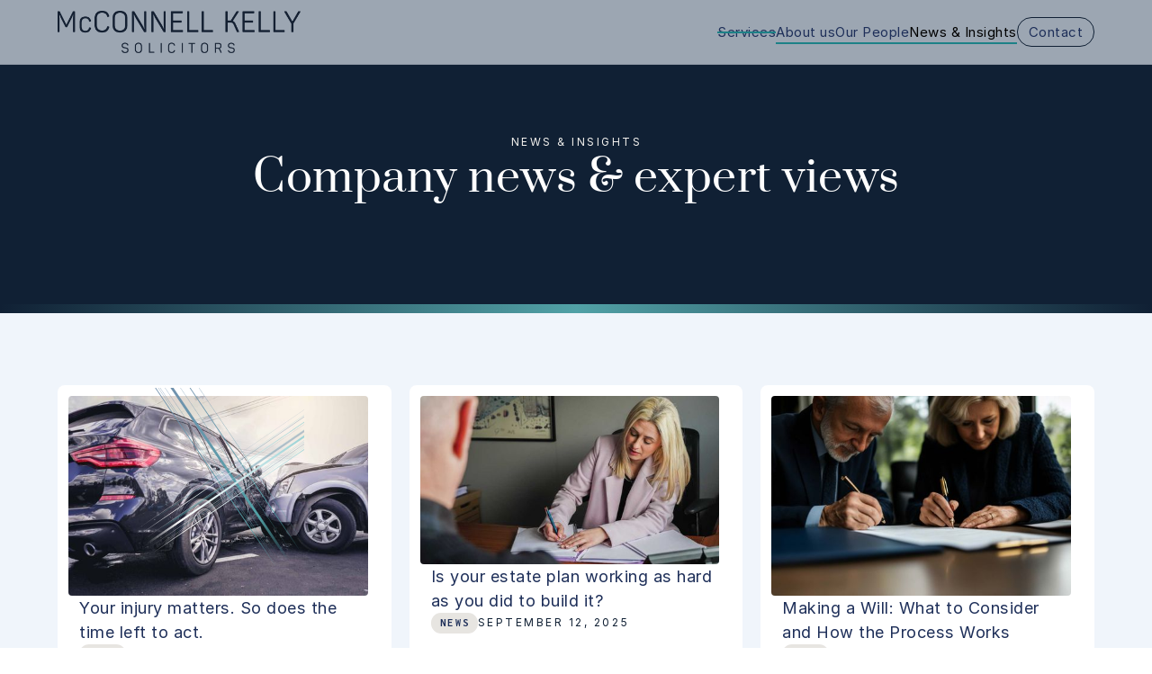

--- FILE ---
content_type: text/html
request_url: https://www.mcconnellkelly.com/news
body_size: 14135
content:
<!DOCTYPE html><!-- Last Published: Mon Jan 05 2026 10:14:07 GMT+0000 (Coordinated Universal Time) --><html data-wf-domain="www.mcconnellkelly.com" data-wf-page="65d274bfd1cbb0b1f7e29ccf" data-wf-site="65a2eef0ebc1bb524af7559e" lang="en"><head><meta charset="utf-8"/><title>News – McConnell Kelly</title><meta content="Stay updated with the latest legal news, insights, and updates from us. Explore articles and resources to stay informed on pertinent legal matters." name="description"/><meta content="News – McConnell Kelly" property="og:title"/><meta content="Stay updated with the latest legal news, insights, and updates from us. Explore articles and resources to stay informed on pertinent legal matters." property="og:description"/><meta content="News – McConnell Kelly" property="twitter:title"/><meta content="Stay updated with the latest legal news, insights, and updates from us. Explore articles and resources to stay informed on pertinent legal matters." property="twitter:description"/><meta property="og:type" content="website"/><meta content="summary_large_image" name="twitter:card"/><meta content="width=device-width, initial-scale=1" name="viewport"/><link href="https://cdn.prod.website-files.com/65a2eef0ebc1bb524af7559e/css/mcconnell-kelly.webflow.shared.b3b8d7f67.css" rel="stylesheet" type="text/css"/><link href="https://fonts.googleapis.com" rel="preconnect"/><link href="https://fonts.gstatic.com" rel="preconnect" crossorigin="anonymous"/><script src="https://ajax.googleapis.com/ajax/libs/webfont/1.6.26/webfont.js" type="text/javascript"></script><script type="text/javascript">WebFont.load({  google: {    families: ["PT Sans:400,400italic,700,700italic","Inconsolata:400,700"]  }});</script><script type="text/javascript">!function(o,c){var n=c.documentElement,t=" w-mod-";n.className+=t+"js",("ontouchstart"in o||o.DocumentTouch&&c instanceof DocumentTouch)&&(n.className+=t+"touch")}(window,document);</script><link href="https://cdn.prod.website-files.com/65a2eef0ebc1bb524af7559e/67f52fac47743e952a64f649_MK-01.jpg" rel="shortcut icon" type="image/x-icon"/><link href="https://cdn.prod.website-files.com/65a2eef0ebc1bb524af7559e/67f52fafadf0a8090f6b4656_MK-02.jpg" rel="apple-touch-icon"/><!-- Please keep this css code to improve the font quality-->
<style>
  * {
  -webkit-font-smoothing: antialiased;
  -moz-osx-font-smoothing: grayscale;
  -o-font-smoothing: antialiased;
}
</style>

<!-- You can remove this -->
<meta name="facebook-domain-verification" content="mlk59ybu44651lzcbhhxjfl8vfae8q" /></head><body><div class="page-wrapper"><div class="global-styles w-embed"><style>

  /* Set color style to inherit */
  .inherit-color * {
    color: inherit;
  }

  /* Focus state style for keyboard navigation for the focusable elements */
  *[tabindex]:focus-visible,
  input[type="file"]:focus-visible {
    outline: 0.125rem solid #4d65ff;
    outline-offset: 0.125rem;
  }

  /* Get rid of top margin on first element in any rich text element */
  .w-richtext > :not(div):first-child, .w-richtext > div:first-child > :first-child {
    margin-top: 0 !important;
  }

  /* Get rid of bottom margin on last element in any rich text element */
  .w-richtext>:last-child, .w-richtext ol li:last-child, .w-richtext ul li:last-child {
    margin-bottom: 0 !important;
  }

  /* Prevent all click and hover interaction with an element */
  .pointer-events-off {
    pointer-events: none;
  }

  /* Enables all click and hover interaction with an element */
  .pointer-events-on {
    pointer-events: auto;
  }

  /* Create a class of .div-square which maintains a 1:1 dimension of a div */
  .div-square::after {
    content: "";
    display: block;
    padding-bottom: 100%;
  }

  /* Make sure containers never lose their center alignment */
  .container-medium,.container-small, .container-large {
    margin-right: auto !important;
    margin-left: auto !important;
  }

  /* 
  Make the following elements inherit typography styles from the parent and not have hardcoded values. 
  Important: You will not be able to style for example "All Links" in Designer with this CSS applied.
  Uncomment this CSS to use it in the project. Leave this message for future hand-off.
  */
  /*
  a,
  .w-input,
  .w-select,
  .w-tab-link,
  .w-nav-link,
  .w-dropdown-btn,
  .w-dropdown-toggle,
  .w-dropdown-link {
  color: inherit;
  text-decoration: inherit;
  font-size: inherit;
  }
  */

  /* Apply "..." after 3 lines of text */
  .text-style-3lines {
    display: -webkit-box;
    overflow: hidden;
    -webkit-line-clamp: 3;
    -webkit-box-orient: vertical;
  }

  /* Apply "..." after 2 lines of text */
  .text-style-2lines {
    display: -webkit-box;
    overflow: hidden;
    -webkit-line-clamp: 2;
    -webkit-box-orient: vertical;
  }

  /* Adds inline flex display */
  .display-inlineflex {
    display: inline-flex;
  }

  /* These classes are never overwritten */
  .hide {
    display: none !important;
  }

  @media screen and (max-width: 991px) {
    .hide, .hide-tablet {
      display: none !important;
    }
  }
  @media screen and (max-width: 767px) {
    .hide-mobile-landscape{
      display: none !important;
    }
  }
  @media screen and (max-width: 479px) {
    .hide-mobile{
      display: none !important;
    }
  }

  .margin-0 {
    margin: 0rem !important;
  }

  .padding-0 {
    padding: 0rem !important;
  }

  .spacing-clean {
    padding: 0rem !important;
    margin: 0rem !important;
  }

  .margin-top {
    margin-right: 0rem !important;
    margin-bottom: 0rem !important;
    margin-left: 0rem !important;
  }

  .padding-top {
    padding-right: 0rem !important;
    padding-bottom: 0rem !important;
    padding-left: 0rem !important;
  }

  .margin-right {
    margin-top: 0rem !important;
    margin-bottom: 0rem !important;
    margin-left: 0rem !important;
  }

  .padding-right {
    padding-top: 0rem !important;
    padding-bottom: 0rem !important;
    padding-left: 0rem !important;
  }

  .margin-bottom {
    margin-top: 0rem !important;
    margin-right: 0rem !important;
    margin-left: 0rem !important;
  }

  .padding-bottom {
    padding-top: 0rem !important;
    padding-right: 0rem !important;
    padding-left: 0rem !important;
  }

  .margin-left {
    margin-top: 0rem !important;
    margin-right: 0rem !important;
    margin-bottom: 0rem !important;
  }

  .padding-left {
    padding-top: 0rem !important;
    padding-right: 0rem !important;
    padding-bottom: 0rem !important;
  }

  .margin-horizontal {
    margin-top: 0rem !important;
    margin-bottom: 0rem !important;
  }

  .padding-horizontal {
    padding-top: 0rem !important;
    padding-bottom: 0rem !important;
  }

  .margin-vertical {
    margin-right: 0rem !important;
    margin-left: 0rem !important;
  }

  .padding-vertical {
    padding-right: 0rem !important;
    padding-left: 0rem !important;
  }

  /* Apply "..." at 100% width */
  .truncate-width { 
    width: 100%; 
    white-space: nowrap; 
    overflow: hidden; 
    text-overflow: ellipsis; 
  }
  /* Removes native scrollbar */
  .no-scrollbar {
    -ms-overflow-style: none;
    overflow: -moz-scrollbars-none; 
  }

  .no-scrollbar::-webkit-scrollbar {
    display: none;
  }

  .page-wrapper {
    overflow: clip;
  }

  .p-small{
    color: inherit;
  }
  .people_card_img-thumbnail[portrait-mode="true"]{
    aspect-ratio: 320/407;
  }

  button {
    all: unset;
    cursor: pointer;
  }

  button:focus{
    outline: revert;
  }

  .text-rich-text blockquote {
    color: var(--color-brand--bright-blue);
    background-position: 0 0;
    background-repeat: no-repeat;
    background-size: auto;
    margin-top: 3.75rem;
    margin-bottom: 3.75rem;
    padding-top: 0;
    padding-bottom: 0;
    padding-left: 2.81rem;
    position: relative; /* Add position relative */
  }

  blockquote {
    margin-bottom: 0;
    padding: 0.75rem 1.25rem;
    font-size: 1.25rem;
    line-height: 1.5;
    position: relative;
  }

  blockquote::before {
    content: '';
    position: absolute;
    left: 0;
    top: 32px; /* Adjust this value to control the offset */
    bottom: 0;
    width: 0.1875rem; /* Same width as your border */
    background-color: var(--color-brand--teal); /* Same color as your border */
  }


</style></div><div data-animation="default" class="navbar_component w-nav" data-easing2="ease" fs-scrolldisable-element="smart-nav" data-easing="ease" data-collapse="medium" data-w-id="0ce9e7ea-a72d-9780-1a1d-182140ca6bdb" role="banner" data-duration="400"><div class="navbar_container"><a href="/" class="navbar_logo-link w-nav-brand"><img src="https://cdn.prod.website-files.com/65a2eef0ebc1bb524af7559e/67f53807145f54c5b572dc56_mcconnell-kelly.png" loading="lazy" sizes="100vw" srcset="https://cdn.prod.website-files.com/65a2eef0ebc1bb524af7559e/67f53807145f54c5b572dc56_mcconnell-kelly-p-500.png 500w, https://cdn.prod.website-files.com/65a2eef0ebc1bb524af7559e/67f53807145f54c5b572dc56_mcconnell-kelly.png 984w" alt="" class="navbar_logo"/></a><nav role="navigation" class="navbar_menu is-page-height-tablet w-nav-menu"><div data-hover="true" data-delay="200" data-w-id="0ce9e7ea-a72d-9780-1a1d-182140ca6be0" class="navbar_menu-dropdown w-dropdown"><div data-w-id="0ce9e7ea-a72d-9780-1a1d-182140ca6be1" class="navbar_dropdown-toggle w-dropdown-toggle"><a href="/service" class="navbar_link">Services</a><div class="navbar_line"></div></div><nav class="navbar_dropdown-list w-dropdown-list"><div class="navbar_dropdown-base"><div class="navbar_dropdown-content"><div class="navbar_dropdown-link-list"><a href="/services/estate-planning" class="navbar_dropdown-link w-inline-block"><div class="navbar_icon-wrapper"><svg xmlns="http://www.w3.org/2000/svg" width="100%" viewBox="0 0 24 24" fill="none"><g clip-path="url(#clip0_324_1444)"><path d="M23.9706 7.21406L22.2275 2.40307C22.1586 2.2107 21.9768 2.08314 21.7735 2.08314H13.9101L12.3755 0.172189C12.1921 -0.0570706 11.807 -0.0570706 11.6233 0.172189L10.09 2.08314H2.22692C2.02326 2.08314 1.84189 2.2107 1.77297 2.40307L0.0295459 7.21406C-0.0246255 7.363 -0.00336837 7.52882 0.0874887 7.65879C0.178346 7.78876 0.32646 7.86599 0.483489 7.86599H1.38177V23.4694C1.38177 23.7373 1.59846 23.9552 1.86486 23.9552H22.1349C22.4013 23.9552 22.618 23.7376 22.618 23.4694V7.86564H23.517C23.674 7.86564 23.8228 7.78876 23.913 7.65845C24.0024 7.52917 24.0251 7.363 23.9709 7.21406H23.9706ZM2.56429 3.0543H9.31103L6.2308 6.89482H1.17332L2.56429 3.0543ZM2.34794 7.8653H5.97811V22.9836H2.34794V7.8653ZM13.5145 22.9836H10.486V18.6856C10.486 17.8465 11.1655 17.1632 12.0007 17.1632C12.8359 17.1632 13.5155 17.8465 13.5155 18.6856V22.9836H13.5148H13.5145ZM14.4803 22.9836V18.6856C14.4803 17.3108 13.3681 16.1921 11.9997 16.1921C10.6314 16.1921 9.51914 17.3111 9.51914 18.6856V22.9836H6.94326V7.55123L11.9997 1.25022L17.0562 7.55123V22.984H14.4803V22.9836ZM21.6515 22.9836H18.0213V7.8653H21.6515V22.9836ZM17.7703 6.89379L14.6891 3.05327H21.4358L22.8268 6.89379H17.7703Z" fill="currentColor"></path><path d="M11.9997 4.2998C10.4791 4.2998 9.24139 5.54366 9.24139 7.07332C9.24139 8.60298 10.4791 9.84719 11.9997 9.84719C13.5202 9.84719 14.759 8.60264 14.759 7.07332C14.759 5.54401 13.5213 4.2998 11.9997 4.2998ZM11.9997 8.87602C11.0112 8.87602 10.2076 8.06724 10.2076 7.07332C10.2076 6.07941 11.0112 5.27131 11.9997 5.27131C12.9881 5.27131 13.7932 6.07941 13.7932 7.07332C13.7932 8.06724 12.9881 8.87602 11.9997 8.87602Z" fill="currentColor"></path></g><defs><clipPath id="clip0_324_1444"><rect width="24" height="23.955" fill="currentColor"></rect></clipPath></defs></svg></div><div class="navbar_text-wrapper"><div>Estate Planning</div></div></a><div id="w-node-_0ce9e7ea-a72d-9780-1a1d-182140ca6bf5-40ca6bdb" class="navbar_divider"></div><a href="/services/conveyancing" class="navbar_dropdown-link w-inline-block"><div class="navbar_icon-wrapper"><svg xmlns="http://www.w3.org/2000/svg" width="100%" viewBox="0 0 24 24" fill="none"><path d="M7.90617 7.47974C6.57288 7.47974 5.47958 8.57303 5.47958 9.90632C5.47958 11.2396 6.57288 12.3329 7.90617 12.3329C9.23945 12.3329 10.3327 11.2396 10.3327 9.90632C10.3327 8.57303 9.23945 7.47974 7.90617 7.47974ZM7.90617 11.5329C7.0262 11.5329 6.30622 10.813 6.30622 9.93299C6.30622 9.05302 7.0262 8.33304 7.90617 8.33304C8.78614 8.33304 9.50611 9.05302 9.50611 9.93299C9.50611 10.813 8.78614 11.5329 7.90617 11.5329Z" fill="currentColor"></path><path d="M23.8525 12.3062L22.4926 10.9463L17.906 6.3331C17.746 6.17311 17.4794 6.17311 17.3194 6.3331L14.6795 8.99968L13.9862 8.30637L8.19972 2.5199C8.03972 2.3599 7.77306 2.3599 7.61307 2.5199L1.8266 8.2797L0.119996 9.98631C-0.0399986 10.1463 -0.0399986 10.413 0.119996 10.573C0.27999 10.7596 0.519982 10.7596 0.679976 10.5996L1.69327 9.58632V21.3726C1.69327 21.6126 1.87993 21.7992 2.11993 21.7992H5.21315H10.5996H13.0262H13.6662H15.4795H19.7726H22.2259C22.4659 21.7992 22.6525 21.6126 22.6525 21.3726V12.2262L23.3192 12.8929C23.3992 12.9729 23.5058 13.0262 23.6125 13.0262C23.7192 13.0262 23.8258 12.9729 23.9058 12.8929C24.0392 12.7062 24.0392 12.4662 23.8525 12.3062ZM5.61314 20.9726V14.2795H10.173V20.9726H5.61314ZM13.0262 20.9726H10.9996V13.8528C10.9996 13.6129 10.813 13.4262 10.573 13.4262H5.18649C4.9465 13.4262 4.75983 13.6129 4.75983 13.8528V20.9459H2.49325V8.75969L7.85306 3.39987L13.2129 8.75969V20.9726H13.0262ZM15.9061 20.9726V15.8261H19.3727V20.9726H15.9061ZM21.7992 20.9726H20.1726V15.4261C20.1726 15.1861 19.986 14.9995 19.746 14.9995H15.4795C15.2395 14.9995 15.0528 15.1861 15.0528 15.4261V20.9726H14.0662V9.58632L15.0795 10.5996C15.1595 10.6796 15.2661 10.733 15.3728 10.733C15.4795 10.733 15.5861 10.6796 15.6661 10.5996C15.8261 10.4396 15.8261 10.173 15.6661 10.013L15.2395 9.58632L17.6127 7.21307L21.7992 11.3996V20.9726Z" fill="currentColor"></path><path d="M15.6126 12.2798C15.6126 13.3997 16.5193 14.3064 17.6392 14.3064C18.7592 14.3064 19.6658 13.3997 19.6658 12.2798C19.6658 11.1598 18.7592 10.2532 17.6392 10.2532C16.5193 10.2532 15.6126 11.1598 15.6126 12.2798ZM18.8125 12.2798C18.8125 12.9464 18.2792 13.4797 17.6126 13.4797C16.9459 13.4797 16.4126 12.9464 16.4126 12.2798C16.4126 11.6131 16.9459 11.0798 17.6126 11.0798C18.2792 11.0798 18.8125 11.6131 18.8125 12.2798Z" fill="currentColor"></path></svg></div><div class="navbar_text-wrapper"><div>Conveyancing</div></div></a><div id="w-node-_0ce9e7ea-a72d-9780-1a1d-182140ca6bff-40ca6bdb" class="navbar_divider"></div><a href="/services/family-matrimonial-law" class="navbar_dropdown-link w-inline-block"><div class="navbar_icon-wrapper"><svg xmlns="http://www.w3.org/2000/svg" width="100%" viewBox="0 0 24 24" fill="none"><g clip-path="url(#clip0_324_352)"><g clip-path="url(#clip1_324_352)"><path d="M6.37787 12.4458C2.94572 12.4458 0.153107 9.65429 0.153107 6.22273C0.153107 2.79117 2.94572 0 6.37787 0C7.56254 0 8.71529 0.334268 9.71082 0.966425C10.6796 1.58142 11.4588 2.44935 11.9652 3.47686C12.0328 3.6138 12.096 3.75519 12.1533 3.89727L11.2618 4.25659C11.2134 4.13682 11.1602 4.01739 11.1028 3.90139C10.6748 3.03243 10.0153 2.298 9.19555 1.77773C8.35416 1.24338 7.37992 0.961277 6.37787 0.961277C3.47575 0.961277 1.1143 3.32174 1.1143 6.22342C1.1143 9.12509 3.47541 11.4856 6.37787 11.4856C7.13378 11.4856 7.86326 11.3291 8.54605 11.0198C9.47086 10.6015 10.2511 9.92816 10.8035 9.07327C10.8921 8.936 10.9755 8.79289 11.0507 8.64806L11.9034 9.09146C11.8141 9.26271 11.7159 9.43191 11.6109 9.59458C10.9583 10.6049 10.0356 11.4004 8.94255 11.8953C8.13446 12.2612 7.27178 12.4465 6.37787 12.4465V12.4458Z" fill="currentColor"></path><path d="M13.6098 21.3639C11.7774 21.3639 10.2865 19.8734 10.2865 18.0414C10.2865 16.2095 11.7774 14.719 13.6098 14.719C15.4423 14.719 16.9332 16.2095 16.9332 18.0414C16.9332 19.8734 15.4423 21.3639 13.6098 21.3639ZM13.6098 15.6799C12.3074 15.6799 11.2477 16.7394 11.2477 18.0414C11.2477 19.3435 12.3074 20.4029 13.6098 20.4029C14.9122 20.4029 15.972 19.3435 15.972 18.0414C15.972 16.7394 14.9122 15.6799 13.6098 15.6799Z" fill="currentColor"></path><path d="M17.2586 13.4792C13.5415 13.4792 10.5172 10.4556 10.5172 6.73958C10.5172 3.02351 13.5415 0 17.2586 0C20.9757 0 24 3.02351 24 6.73958C24 10.4556 20.9757 13.4792 17.2586 13.4792ZM17.2586 0.960933C14.0715 0.960933 11.4784 3.55305 11.4784 6.73958C11.4784 9.9261 14.0712 12.5182 17.2586 12.5182C20.446 12.5182 23.0388 9.9261 23.0388 6.73958C23.0388 3.55305 20.446 0.960933 17.2586 0.960933Z" fill="currentColor"></path><path d="M5.25292 23.9985L4.84304 23.9563C4.68959 23.9405 4.57905 23.8019 4.59862 23.6488C4.70058 22.8495 4.97623 21.2843 5.69164 19.5498C6.18734 18.3483 6.81246 17.2658 7.54983 16.3324C8.45919 15.1813 9.54637 14.2492 10.7812 13.5621C12.1138 12.8208 13.5995 12.3706 15.1972 12.2244L15.2847 13.1812C13.8216 13.315 12.4636 13.7258 11.2487 14.4016C6.76577 16.8959 5.75858 22.1711 5.55329 23.7593C5.53407 23.9073 5.40122 24.013 5.25258 23.9979L5.25292 23.9985Z" fill="currentColor"></path><path d="M23.0347 14.2751C21.8809 13.6745 20.6039 13.3069 19.2349 13.1817L19.3224 12.2249C20.8219 12.3621 22.2228 12.7671 23.4909 13.4291C23.6275 13.5005 23.6777 13.6711 23.6028 13.8059L23.4023 14.1659C23.3299 14.2964 23.1669 14.3441 23.0347 14.2751Z" fill="currentColor"></path><path d="M0.235142 13.1022L0.0346645 12.7422C-0.0401713 12.6077 0.00994811 12.4368 0.146575 12.3654C1.41467 11.703 2.81561 11.2984 4.31507 11.1611L4.40261 12.1179C3.03325 12.2432 1.75658 12.6108 0.602799 13.2114C0.470635 13.2803 0.307575 13.2323 0.235142 13.1022Z" fill="currentColor"></path><path d="M12.766 13.5593C11.2326 12.7062 9.40358 12.2144 8.35278 12.1179L8.44032 11.1611C9.62705 11.2699 11.569 11.7936 13.2332 12.7196L12.7657 13.5593H12.766Z" fill="currentColor"></path><path d="M20.1226 23.7035C20.0183 23.8099 19.8487 23.813 19.7392 23.7118C18.1209 22.2179 16.0283 21.3987 13.8162 21.3987C11.604 21.3987 9.53987 22.2072 7.92644 23.6816C7.81624 23.7821 7.64666 23.7784 7.54299 23.6713L7.256 23.3758C7.14856 23.2653 7.15268 23.0872 7.2663 22.9828C9.05893 21.3393 11.374 20.4377 13.8162 20.4377C16.2583 20.4377 18.605 21.3513 20.4027 23.0165C20.516 23.1211 20.5191 23.2993 20.4113 23.4094L20.123 23.7035H20.1226Z" fill="currentColor"></path></g></g><defs><clipPath id="clip0_324_352"><rect width="24" height="24" fill="currentColor"></rect></clipPath><clipPath id="clip1_324_352"><rect width="24" height="24" fill="currentColor"></rect></clipPath></defs></svg></div><div class="navbar_text-wrapper"><div>Family &amp; Matrimonial Law</div></div></a></div><div class="navbar_dropdown-link-list"><a href="/services/claims-litigation" class="navbar_dropdown-link w-inline-block"><div class="navbar_icon-wrapper"><svg xmlns="http://www.w3.org/2000/svg" width="100%" viewBox="0 0 24 24" fill="none"><g clip-path="url(#clip0_324_856)"><g clip-path="url(#clip1_324_856)"><path d="M23.7245 24H10.5694C10.3498 24 10.2143 23.763 10.3276 23.5766L12.3575 20.2433C12.4468 20.0963 12.6075 20.0066 12.7808 20.0066H21.5127C21.6861 20.0066 21.8467 20.0963 21.936 20.2433L23.9663 23.5766C24.0796 23.7626 23.9441 24 23.7245 24ZM11.8188 23.0226H22.4751L21.2335 20.984H13.0601L11.8188 23.0226Z" fill="currentColor"></path><path d="M2.46735 23.5431L0.144747 21.2466C-0.0483611 21.0556 -0.0483611 20.7464 0.144747 20.5554L12.1065 8.72803L15.1278 11.7154L3.166 23.5431C2.97289 23.7341 2.6601 23.7341 2.46699 23.5431H2.46735ZM1.19325 20.9013L2.81685 22.5067L13.7301 11.7158L12.1065 10.1104L1.19325 20.901V20.9013Z" fill="currentColor"></path><path d="M16.5346 14.4886L9.30173 7.33678L13.4844 3.20093L20.7174 10.3528L16.5346 14.4886ZM10.6997 7.33678L16.5346 13.1063L19.3193 10.3528L13.4844 4.58327L10.6997 7.33678Z" fill="currentColor"></path><path d="M8.57586 8.74583L6.20878 6.40528C6.01567 6.21433 6.01567 5.90505 6.20878 5.71411L11.8428 0.143208C12.0359 -0.0477361 12.3487 -0.0477361 12.5418 0.143208L14.9089 2.48376C15.102 2.67471 15.102 2.98399 14.9089 3.17493L9.27486 8.74583C9.08175 8.93677 8.76897 8.93677 8.57586 8.74583ZM7.25729 6.05969L8.92536 7.70907L13.8604 2.82935L12.1923 1.17996L7.25729 6.05969Z" fill="currentColor"></path><path d="M17.4769 17.5471L15.1098 15.2065C14.9167 15.0156 14.9167 14.7063 15.1098 14.5154L20.7438 8.94448C20.9369 8.75353 21.2497 8.75353 21.4428 8.94448L23.8099 11.285C24.003 11.476 24.003 11.7853 23.8099 11.9762L18.1759 17.5471C17.9828 17.738 17.67 17.738 17.4769 17.5471ZM16.1583 14.861L17.8264 16.5103L22.7614 11.6306L21.0933 9.98123L16.1583 14.861Z" fill="currentColor"></path><path d="M3.53856 17.4353L3.47029 18.4104L7.81419 18.7077L7.88246 17.7327L3.53856 17.4353Z" fill="currentColor"></path></g></g><defs><clipPath id="clip0_324_856"><rect width="24" height="24" fill="currentColor"></rect></clipPath><clipPath id="clip1_324_856"><rect width="24.0072" height="24" fill="currentColor"></rect></clipPath></defs></svg></div><div class="navbar_text-wrapper"><div>Claims &amp; Litigation</div></div></a><div id="w-node-_0ce9e7ea-a72d-9780-1a1d-182140ca6c29-40ca6bdb" class="navbar_divider"></div><a href="/services/criminal-law" class="navbar_dropdown-link w-inline-block"><div class="navbar_icon-wrapper"><svg xmlns="http://www.w3.org/2000/svg" width="100%" viewBox="0 0 24 24" fill="none"><g clip-path="url(#clip0_324_33)"><path d="M20.9899 15.0944H0.555821C0.24873 15.0944 0 14.8483 0 14.5445V0.549938C0 0.246097 0.24873 0 0.555821 0H20.9899C21.297 0 21.5457 0.246097 21.5457 0.549938V14.5445C21.5457 14.8483 21.297 15.0944 20.9899 15.0944ZM0.972687 14.132H20.573V0.962392H0.972687V14.132Z" fill="currentColor"></path><path d="M18.3931 18.535C15.3014 18.535 12.7863 16.0465 12.7863 12.9874C12.7863 9.92841 15.3017 7.43994 18.3931 7.43994C21.4846 7.43994 24 9.92876 24 12.9874C24 16.0461 21.4846 18.535 18.3931 18.535ZM18.3931 8.40199C15.8378 8.40199 13.759 10.4588 13.759 12.9871C13.759 15.5154 15.8378 17.5722 18.3931 17.5722C20.9485 17.5722 23.0273 15.5154 23.0273 12.9871C23.0273 10.4588 20.9485 8.40199 18.3931 8.40199Z" fill="currentColor"></path><path d="M18.6363 23.9999H18.15C18.0155 23.9999 17.9068 23.8923 17.9068 23.7593V18.0537H18.8795V23.7593C18.8795 23.8923 18.7708 23.9999 18.6363 23.9999Z" fill="currentColor"></path><path d="M14.4829 11.3157H2.7975C2.64402 11.3157 2.51959 11.4388 2.51959 11.5906V12.0031C2.51959 12.155 2.64402 12.2781 2.7975 12.2781H14.4829C14.6364 12.2781 14.7609 12.155 14.7609 12.0031V11.5906C14.7609 11.4388 14.6364 11.3157 14.4829 11.3157Z" fill="currentColor"></path><path d="M16.2286 11.3157H15.5682C15.4147 11.3157 15.2903 11.4388 15.2903 11.5906V12.0031C15.2903 12.155 15.4147 12.2781 15.5682 12.2781H16.2286C16.382 12.2781 16.5065 12.155 16.5065 12.0031V11.5906C16.5065 11.4388 16.382 11.3157 16.2286 11.3157Z" fill="currentColor"></path><path d="M4.51221 9.35547H2.7975C2.64402 9.35547 2.51959 9.47858 2.51959 9.63044V10.0429C2.51959 10.1948 2.64402 10.3179 2.7975 10.3179H4.51221C4.6657 10.3179 4.79012 10.1948 4.79012 10.0429V9.63044C4.79012 9.47858 4.6657 9.35547 4.51221 9.35547Z" fill="currentColor"></path><path d="M6.46731 3.552H4.19678V4.51439H6.46731V3.552Z" fill="currentColor"></path><path d="M6.46731 5.55103H4.19678V6.51342H6.46731V5.55103Z" fill="currentColor"></path><path d="M7.66094 5.51391H6.26166V4.55151H7.66094C7.81448 4.55151 7.93885 4.67456 7.93885 4.82648V5.23894C7.93885 5.39086 7.81448 5.51391 7.66094 5.51391Z" fill="currentColor"></path><path d="M3.77992 5.51391H2.7975C2.64396 5.51391 2.51959 5.39086 2.51959 5.23894V4.82648C2.51959 4.67456 2.64396 4.55151 2.7975 4.55151H3.77992V5.51391Z" fill="currentColor"></path><path d="M7.41568 9.35547H5.70097C5.54748 9.35547 5.42306 9.47858 5.42306 9.63044V10.0429C5.42306 10.1948 5.54748 10.3179 5.70097 10.3179H7.41568C7.56916 10.3179 7.69359 10.1948 7.69359 10.0429V9.63044C7.69359 9.47858 7.56916 9.35547 7.41568 9.35547Z" fill="currentColor"></path><path d="M19.2505 2.62012H17.5358C17.3823 2.62012 17.2579 2.74323 17.2579 2.89509V3.30754C17.2579 3.4594 17.3823 3.58251 17.5358 3.58251H19.2505C19.404 3.58251 19.5284 3.4594 19.5284 3.30754V2.89509C19.5284 2.74323 19.404 2.62012 19.2505 2.62012Z" fill="currentColor"></path><path d="M9.08279 9.35547H8.60444C8.45096 9.35547 8.32653 9.47858 8.32653 9.63044V10.0429C8.32653 10.1948 8.45096 10.3179 8.60444 10.3179H9.08279C9.23628 10.3179 9.3607 10.1948 9.3607 10.0429V9.63044C9.3607 9.47858 9.23628 9.35547 9.08279 9.35547Z" fill="currentColor"></path><path d="M17.9745 11.3157H17.3142C17.1607 11.3157 17.0362 11.4388 17.0362 11.5906V12.0031C17.0362 12.155 17.1607 12.2781 17.3142 12.2781H17.9745C18.128 12.2781 18.2525 12.155 18.2525 12.0031V11.5906C18.2525 11.4388 18.128 11.3157 17.9745 11.3157Z" fill="currentColor"></path><path d="M19.0275 11.3157H18.975C18.8215 11.3157 18.6971 11.4388 18.6971 11.5906V12.0031C18.6971 12.155 18.8215 12.2781 18.975 12.2781H19.0275C19.181 12.2781 19.3054 12.155 19.3054 12.0031V11.5906C19.3054 11.4388 19.181 11.3157 19.0275 11.3157Z" fill="currentColor"></path><path d="M4.1273 7.38695H2.7975C2.64396 7.38695 2.51959 7.2639 2.51959 7.11198V6.69953C2.51959 6.54761 2.64396 6.42456 2.7975 6.42456H3.71044V3.58275H2.7975C2.64396 3.58275 2.51959 3.4597 2.51959 3.30778V2.89533C2.51959 2.74341 2.64396 2.62036 2.7975 2.62036H4.1273C4.4344 2.62036 4.68313 2.86646 4.68313 3.1703V6.83701C4.68313 7.14086 4.4344 7.38695 4.1273 7.38695Z" fill="currentColor"></path><path d="M7.66094 7.38695H6.33114C6.02404 7.38695 5.77531 7.14086 5.77531 6.83701V3.1703C5.77531 2.86646 6.02404 2.62036 6.33114 2.62036H7.66094C7.81448 2.62036 7.93885 2.74341 7.93885 2.89533V3.30778C7.93885 3.4597 7.81448 3.58275 7.66094 3.58275H6.748V6.42456H7.66094C7.81448 6.42456 7.93885 6.54761 7.93885 6.69953V7.11198C7.93885 7.2639 7.81448 7.38695 7.66094 7.38695Z" fill="currentColor"></path></g><defs><clipPath id="clip0_324_33"><rect width="24" height="24" fill="currentColor"></rect></clipPath></defs></svg></div><div class="navbar_text-wrapper"><div>Criminal Law</div></div></a><div id="w-node-_0ce9e7ea-a72d-9780-1a1d-182140ca6c45-40ca6bdb" class="navbar_divider"></div><a href="/services/wills-administration-of-estates" class="navbar_dropdown-link w-inline-block"><div class="navbar_icon-wrapper"><svg xmlns="http://www.w3.org/2000/svg" width="100%" viewBox="0 0 24 24" fill="none"><g clip-path="url(#clip0_324_305)"><g clip-path="url(#clip1_324_305)"><path d="M20.2962 19.7694C18.2539 19.7694 16.5924 18.0937 16.5924 16.034C16.5924 13.9743 18.2539 12.2986 20.2962 12.2986C22.3385 12.2986 24 13.9743 24 16.034C24 18.0937 22.3385 19.7694 20.2962 19.7694ZM20.2962 13.2748C18.7875 13.2748 17.56 14.5127 17.56 16.0343C17.56 17.556 18.7875 18.7939 20.2962 18.7939C21.805 18.7939 23.0324 17.556 23.0324 16.0343C23.0324 14.5127 21.805 13.2748 20.2962 13.2748Z" fill="currentColor"></path><path d="M20.2962 17.5104C19.489 17.5104 18.8324 16.8482 18.8324 16.0337C18.8324 15.2192 19.489 14.5574 20.2962 14.5574C21.1035 14.5574 21.7604 15.2196 21.7604 16.0337C21.7604 16.8478 21.1038 17.5104 20.2962 17.5104ZM20.2962 15.5332C20.0225 15.5332 19.8 15.7577 19.8 16.0337C19.8 16.3097 20.0225 16.5345 20.2962 16.5345C20.5699 16.5345 20.7928 16.3101 20.7928 16.0337C20.7928 15.7573 20.5702 15.5332 20.2962 15.5332Z" fill="currentColor"></path><path d="M22.9968 23.9805L20.4569 22.9803C20.3484 22.9374 20.2281 22.9357 20.1182 22.9754L17.3876 23.9582C17.1799 24.0328 16.9732 23.8442 17.0265 23.6285L18.2297 18.7371L19.169 18.972L18.276 22.6025L20.1338 21.934C20.2437 21.8946 20.3639 21.8964 20.4724 21.9389L22.0068 22.5432L20.9721 19.2191L21.8951 18.927L23.361 23.6376C23.4305 23.861 23.2128 24.0659 22.9968 23.9809V23.9805Z" fill="currentColor"></path><path d="M16.7026 16.5218H0.483794C0.216671 16.5218 0 16.3033 0 16.0339V0.487925C0 0.218521 0.216671 0 0.483794 0H21.6353C21.9024 0 22.1191 0.218521 22.1191 0.487925V13.2838H21.1515V0.975851H0.967588V15.546H16.7026V16.5218Z" fill="currentColor"></path><path d="M15.9642 3.50439H6.1549C6.00222 3.50439 5.87845 3.62922 5.87845 3.78321V4.20143C5.87845 4.35542 6.00222 4.48025 6.1549 4.48025H15.9642C16.1169 4.48025 16.2406 4.35542 16.2406 4.20143V3.78321C16.2406 3.62922 16.1169 3.50439 15.9642 3.50439Z" fill="currentColor"></path><path d="M19.0936 5.62988H3.02579C2.87311 5.62988 2.74934 5.75471 2.74934 5.9087V6.32692C2.74934 6.4809 2.87311 6.60573 3.02579 6.60573H19.0936C19.2463 6.60573 19.3701 6.4809 19.3701 6.32692V5.9087C19.3701 5.75471 19.2463 5.62988 19.0936 5.62988Z" fill="currentColor"></path><path d="M19.0936 7.43066H3.02579C2.87311 7.43066 2.74934 7.55549 2.74934 7.70948V8.1277C2.74934 8.28169 2.87311 8.40651 3.02579 8.40651H19.0936C19.2463 8.40651 19.3701 8.28169 19.3701 8.1277V7.70948C19.3701 7.55549 19.2463 7.43066 19.0936 7.43066Z" fill="currentColor"></path><path d="M14.858 10.885H7.26106C7.10838 10.885 6.9846 11.0098 6.9846 11.1638V11.582C6.9846 11.736 7.10838 11.8609 7.26106 11.8609H14.858C15.0107 11.8609 15.1345 11.736 15.1345 11.582V11.1638C15.1345 11.0098 15.0107 10.885 14.858 10.885Z" fill="currentColor"></path><path d="M3.29153 14.8496L2.25379 14.1585C2.22303 14.1383 2.20195 14.1063 2.1947 14.07L1.94554 12.8411C1.93829 12.8049 1.94554 12.7672 1.96559 12.7362L2.65085 11.6896C2.67089 11.6586 2.70268 11.6374 2.73862 11.63L3.95709 11.3787C3.99303 11.3714 4.03035 11.3787 4.06111 11.399L5.09885 12.0901C5.1296 12.1103 5.15068 12.1424 5.15794 12.1786L5.40709 13.4075C5.41435 13.4437 5.40709 13.4814 5.38705 13.5124L4.70179 14.559C4.68175 14.59 4.64995 14.6113 4.61402 14.6186L3.39554 14.8699C3.35961 14.8772 3.32228 14.8699 3.29153 14.8496ZM3.07348 13.535L3.53792 13.8445L4.08322 13.7319L4.39009 13.2635L4.27847 12.7136L3.81403 12.4041L3.26872 12.5167L2.96186 12.9851L3.07348 13.535Z" fill="currentColor"></path></g></g><defs><clipPath id="clip0_324_305"><rect width="24" height="24" fill="currentColor"></rect></clipPath><clipPath id="clip1_324_305"><rect width="24" height="24" fill="currentColor"></rect></clipPath></defs></svg></div><div class="navbar_text-wrapper"><div>Wills &amp; Administration of estates</div></div></a></div></div><div class="navbar_view-all-wrap"><a href="/service" class="navbar_view-all-btn w-inline-block"><div>View all services</div><div class="navbar_view-all-ic-base"><svg xmlns="http://www.w3.org/2000/svg" width="100%" viewBox="0 0 16 12" fill="none" class="navbar_view-all-ic"><path d="M0 6H15" stroke="currentColor"></path><path d="M10 1L15 6L10 11" stroke="currentColor"></path></svg></div></a></div></div></nav></div><a href="/about-us" class="navbar_link w-inline-block"><div>About us</div><div class="navbar_line"></div></a><a href="/people" class="navbar_link w-inline-block"><div>Our People</div><div class="navbar_line"></div></a><a href="/news" aria-current="page" class="navbar_link w-inline-block w--current"><div>News &amp; Insights</div><div class="navbar_line"></div></a><div class="navbar_menu-buttons"><a href="/contact" class="button is-small navbar_link w-inline-block"><div>Contact</div></a></div></nav><div class="navbar_menu-button w-nav-button"><div class="menu-icon1"><div class="menu-icon1_line-top"></div><div class="menu-icon1_line-middle"><div class="menu-icon_line-middle-inner"></div></div><div class="menu-icon1_line-bottom"></div></div></div></div></div><div class="main-wrapper"><header class="section_header"><div class="padding-global"><div class="container-large"><div class="hero-header_title-wr"><p class="p-large services2_header">NEWS &amp; INSIGHTS</p><h1 class="heading-style-h2 text-color-white">Company news &amp; expert views</h1></div></div><img src="https://cdn.prod.website-files.com/65a2eef0ebc1bb524af7559e/65b02983104cf09c75c3bfb5_x-large.svg" loading="eager" height="359" alt="" class="hero-graphich header-background"/></div><div class="rectangle_separator"></div></header><section class="section-news"><div class="padding-global"><div class="container-large"><div class="news_layout"><div class="w-dyn-list"><div role="list" class="news_grid w-dyn-items"><div role="listitem" class="w-dyn-item"><a href="/news/your-injury-matters-so-does-the-time-left-to-act" class="news_link w-inline-block"><div class="w-layout-vflex insight_card"><div class="insight_img-wrap"><img src="https://cdn.prod.website-files.com/65b9a2dbf7c0153ddb29f947/68d2840c9ebb97a20b9b48c3_Your-injury-matters-So-does-the-time-left-to-act..jpg" loading="lazy" alt="Your injury matters. So does the time left to act." sizes="(max-width: 479px) 85vw, (max-width: 767px) 41vw, (max-width: 991px) 42vw, 26vw" srcset="https://cdn.prod.website-files.com/65b9a2dbf7c0153ddb29f947/68d2840c9ebb97a20b9b48c3_Your-injury-matters-So-does-the-time-left-to-act.-p-500.jpg 500w, https://cdn.prod.website-files.com/65b9a2dbf7c0153ddb29f947/68d2840c9ebb97a20b9b48c3_Your-injury-matters-So-does-the-time-left-to-act.-p-800.jpg 800w, https://cdn.prod.website-files.com/65b9a2dbf7c0153ddb29f947/68d2840c9ebb97a20b9b48c3_Your-injury-matters-So-does-the-time-left-to-act.-p-1080.jpg 1080w, https://cdn.prod.website-files.com/65b9a2dbf7c0153ddb29f947/68d2840c9ebb97a20b9b48c3_Your-injury-matters-So-does-the-time-left-to-act..jpg 1920w" class="insight_img"/></div><div class="insight_content-wrap"><h3 class="p-large">Your injury matters. So does the time left to act.</h3><div class="w-layout-hflex insight_meta-wrap"><div class="insight_category">News</div><div class="p-overline">September 17, 2025</div></div></div></div></a></div><div role="listitem" class="w-dyn-item"><a href="/news/is-your-estate-plan-working-as-hard-as-you-did-to-build-it" class="news_link w-inline-block"><div class="w-layout-vflex insight_card"><div class="insight_img-wrap"><img src="https://cdn.prod.website-files.com/65b9a2dbf7c0153ddb29f947/68c3d0c61012160cfdd61236_MK2.jpg" loading="lazy" alt="Is your estate plan working as hard as you did to build it?" sizes="(max-width: 479px) 85vw, (max-width: 767px) 41vw, (max-width: 991px) 42vw, 26vw" srcset="https://cdn.prod.website-files.com/65b9a2dbf7c0153ddb29f947/68c3d0c61012160cfdd61236_MK2-p-500.jpg 500w, https://cdn.prod.website-files.com/65b9a2dbf7c0153ddb29f947/68c3d0c61012160cfdd61236_MK2-p-800.jpg 800w, https://cdn.prod.website-files.com/65b9a2dbf7c0153ddb29f947/68c3d0c61012160cfdd61236_MK2.jpg 1080w" class="insight_img"/></div><div class="insight_content-wrap"><h3 class="p-large">Is your estate plan working as hard as you did to build it?</h3><div class="w-layout-hflex insight_meta-wrap"><div class="insight_category">News</div><div class="p-overline">September 12, 2025</div></div></div></div></a></div><div role="listitem" class="w-dyn-item"><a href="/news/making-a-will" class="news_link w-inline-block"><div class="w-layout-vflex insight_card"><div class="insight_img-wrap"><img src="https://cdn.prod.website-files.com/65b9a2dbf7c0153ddb29f947/682c9b67dff809e0440efb1f_AdobeStock_1100225914.jpg" loading="lazy" alt="Making a Will: What to Consider and How the Process Works" sizes="(max-width: 479px) 85vw, (max-width: 767px) 41vw, (max-width: 991px) 42vw, 26vw" srcset="https://cdn.prod.website-files.com/65b9a2dbf7c0153ddb29f947/682c9b67dff809e0440efb1f_AdobeStock_1100225914-p-500.jpg 500w, https://cdn.prod.website-files.com/65b9a2dbf7c0153ddb29f947/682c9b67dff809e0440efb1f_AdobeStock_1100225914-p-800.jpg 800w, https://cdn.prod.website-files.com/65b9a2dbf7c0153ddb29f947/682c9b67dff809e0440efb1f_AdobeStock_1100225914-p-1080.jpg 1080w, https://cdn.prod.website-files.com/65b9a2dbf7c0153ddb29f947/682c9b67dff809e0440efb1f_AdobeStock_1100225914.jpg 2000w" class="insight_img"/></div><div class="insight_content-wrap"><h3 class="p-large">Making a Will: What to Consider and How the Process Works</h3><div class="w-layout-hflex insight_meta-wrap"><div class="insight_category">News</div><div class="p-overline">May 20, 2025</div></div></div></div></a></div></div></div><div class="news_load-more hide"><button class="button is-loadmore"><div>Load more</div></button></div></div></div></div></section><div class="section_gateaway_news"><section class="section_gateway"><div class="padding-global"><div class="container-large"><div class="padding-section-large is-gateway"><div class="w-layout-grid gateway_component"><div class="services-feature-layout"><div class="services2-feature-card-wp"><div class="services-button-feature-wrapper"><a href="/service" class="button is-link is-icon w-inline-block"><div class="button-feature-card">Our Services</div><div class="text-block"><svg xmlns="http://www.w3.org/2000/svg" width="100%" viewBox="0 0 27 26" fill="none"><path d="M6 13H21" stroke="currentColor"></path><path d="M16 8L21 13L16 18" stroke="currentColor"></path></svg></div></a></div><p class="paragraph-feature-card">Comprehensive legal expertise focused on Northern Ireland, with a proven track record of success.</p></div></div><div class="services-feature-layout"><div class="services2-feature-card-wp"><div class="services-button-feature-wrapper"><a href="/people" class="button is-link is-icon w-inline-block"><div class="button-feature-card">Our People</div><div class="text-block"><svg xmlns="http://www.w3.org/2000/svg" width="100%" viewBox="0 0 27 26" fill="none"><path d="M6 13H21" stroke="currentColor"></path><path d="M16 8L21 13L16 18" stroke="currentColor"></path></svg></div></a></div><p class="paragraph-feature-card">A dedicated team of seasoned lawyers committed to achieving the best outcome for your case.</p></div></div><div class="services-feature-layout"><div class="services2-feature-card-wp"><div class="services-button-feature-wrapper"><a href="/contact" class="button is-link is-icon w-inline-block"><div class="button-feature-card">Contact Us</div><div class="text-block"><svg xmlns="http://www.w3.org/2000/svg" width="100%" viewBox="0 0 27 26" fill="none"><path d="M6 13H21" stroke="currentColor"></path><path d="M16 8L21 13L16 18" stroke="currentColor"></path></svg></div></a></div><p class="paragraph-feature-card">Begin your journey to legal resolution – connect with us for prompt and supportive guidance.</p></div></div></div></div></div></div></section></div></div><footer class="footer_component"><div class="footer_divider"></div><div class="padding-global footer-background"><div class="container-large"><div class="w-layout-grid footer_top-wrapper"><a href="#" id="w-node-_3b10f049-7f9b-9598-86d1-70a175594f13-75594f0e" class="footer_logo-link w-nav-brand"><img src="https://cdn.prod.website-files.com/65a2eef0ebc1bb524af7559e/67f537d3b2650803a38a5f97_mcconnell-kelly-White.png" loading="lazy" width="172" sizes="172px" alt="" srcset="https://cdn.prod.website-files.com/65a2eef0ebc1bb524af7559e/67f537d3b2650803a38a5f97_mcconnell-kelly-White-p-500.png 500w, https://cdn.prod.website-files.com/65a2eef0ebc1bb524af7559e/67f537d3b2650803a38a5f97_mcconnell-kelly-White.png 984w" class="image-15"/></a><div class="w-layout-grid footer_link-list"><a href="/service" class="footer_link">Services</a><a id="w-node-_3b10f049-7f9b-9598-86d1-70a175594f18-75594f0e" href="/about-us" class="footer_link">About us</a><a href="/people" class="footer_link">Our People</a><a href="/news" aria-current="page" class="footer_link w--current">News</a><a id="w-node-_3b10f049-7f9b-9598-86d1-70a175594f1e-75594f0e" href="https://www.mcconnellkelly.com/contact" class="button is-small alternate w-button">Contact</a></div></div><div id="w-node-_3b10f049-7f9b-9598-86d1-70a175594f20-75594f0e" class="footer-sociallogo-copyright"><div class="w-layout-grid footer_social-list"><a href="https://twitter.com/McConnellKelly1" target="_blank" class="footer_social-link w-inline-block"><div class="icon-embed-xsmall w-embed"><svg width="100%" height="100%" viewBox="0 0 24 24" fill="none" xmlns="http://www.w3.org/2000/svg">
<path d="M17.1761 4H19.9362L13.9061 10.7774L21 20H15.4456L11.0951 14.4066L6.11723 20H3.35544L9.80517 12.7508L3 4H8.69545L12.6279 9.11262L17.1761 4ZM16.2073 18.3754H17.7368L7.86441 5.53928H6.2232L16.2073 18.3754Z" fill="CurrentColor"/>
</svg></div></a><a href="#" class="footer_social-link w-inline-block"><div class="icon-embed-xsmall w-embed"><svg width="100%" height="100%" viewBox="0 0 24 24" fill="none" xmlns="http://www.w3.org/2000/svg">
<path fill-rule="evenodd" clip-rule="evenodd" d="M4.5 3C3.67157 3 3 3.67157 3 4.5V19.5C3 20.3284 3.67157 21 4.5 21H19.5C20.3284 21 21 20.3284 21 19.5V4.5C21 3.67157 20.3284 3 19.5 3H4.5ZM8.52076 7.00272C8.52639 7.95897 7.81061 8.54819 6.96123 8.54397C6.16107 8.53975 5.46357 7.90272 5.46779 7.00413C5.47201 6.15897 6.13998 5.47975 7.00764 5.49944C7.88795 5.51913 8.52639 6.1646 8.52076 7.00272ZM12.2797 9.76176H9.75971H9.7583V18.3216H12.4217V18.1219C12.4217 17.742 12.4214 17.362 12.4211 16.9819V16.9818V16.9816V16.9815V16.9812C12.4203 15.9674 12.4194 14.9532 12.4246 13.9397C12.426 13.6936 12.4372 13.4377 12.5005 13.2028C12.7381 12.3253 13.5271 11.7586 14.4074 11.8979C14.9727 11.9864 15.3467 12.3141 15.5042 12.8471C15.6013 13.1803 15.6449 13.5389 15.6491 13.8863C15.6605 14.9339 15.6589 15.9815 15.6573 17.0292V17.0294C15.6567 17.3992 15.6561 17.769 15.6561 18.1388V18.3202H18.328V18.1149C18.328 17.6629 18.3278 17.211 18.3275 16.7591V16.759V16.7588C18.327 15.6293 18.3264 14.5001 18.3294 13.3702C18.3308 12.8597 18.276 12.3563 18.1508 11.8627C17.9638 11.1286 17.5771 10.5211 16.9485 10.0824C16.5027 9.77019 16.0133 9.5691 15.4663 9.5466C15.404 9.54401 15.3412 9.54062 15.2781 9.53721L15.2781 9.53721L15.2781 9.53721C14.9984 9.52209 14.7141 9.50673 14.4467 9.56066C13.6817 9.71394 13.0096 10.0641 12.5019 10.6814C12.4429 10.7522 12.3852 10.8241 12.2991 10.9314L12.2991 10.9315L12.2797 10.9557V9.76176ZM5.68164 18.3244H8.33242V9.76733H5.68164V18.3244Z" fill="CurrentColor"/>
</svg></div></a><a href="https://www.facebook.com/McConnell-Kelly-solicitors-1217659844917559" target="_blank" class="footer_social-link w-inline-block"><div class="icon-embed-xsmall w-embed"><svg width="100%" height="100%" viewBox="0 0 24 24" fill="none" xmlns="http://www.w3.org/2000/svg">
<path d="M22 12.0611C22 6.50451 17.5229 2 12 2C6.47715 2 2 6.50451 2 12.0611C2 17.0828 5.65684 21.2452 10.4375 22V14.9694H7.89844V12.0611H10.4375V9.84452C10.4375 7.32296 11.9305 5.93012 14.2146 5.93012C15.3088 5.93012 16.4531 6.12663 16.4531 6.12663V8.60261H15.1922C13.95 8.60261 13.5625 9.37822 13.5625 10.1739V12.0611H16.3359L15.8926 14.9694H13.5625V22C18.3432 21.2452 22 17.083 22 12.0611Z" fill="CurrentColor"/>
</svg></div></a></div><div class="w-layout-grid footer_bottom-wrapper"><a href="#" class="footer_legal-link">Privacy Policy</a><div id="w-node-_3b10f049-7f9b-9598-86d1-70a175594f2b-75594f0e" class="footer_credit-text">McConnellKelly © 2023</div></div></div></div></div></footer></div><script src="https://d3e54v103j8qbb.cloudfront.net/js/jquery-3.5.1.min.dc5e7f18c8.js?site=65a2eef0ebc1bb524af7559e" type="text/javascript" integrity="sha256-9/aliU8dGd2tb6OSsuzixeV4y/faTqgFtohetphbbj0=" crossorigin="anonymous"></script><script src="https://cdn.prod.website-files.com/65a2eef0ebc1bb524af7559e/js/webflow.schunk.36b8fb49256177c8.js" type="text/javascript"></script><script src="https://cdn.prod.website-files.com/65a2eef0ebc1bb524af7559e/js/webflow.schunk.6a0f3f1c0306c6e0.js" type="text/javascript"></script><script src="https://cdn.prod.website-files.com/65a2eef0ebc1bb524af7559e/js/webflow.328e18ba.ca9d0fd7a9c2a0b4.js" type="text/javascript"></script></body></html>

--- FILE ---
content_type: text/css
request_url: https://cdn.prod.website-files.com/65a2eef0ebc1bb524af7559e/css/mcconnell-kelly.webflow.shared.b3b8d7f67.css
body_size: 23630
content:
html {
  -webkit-text-size-adjust: 100%;
  -ms-text-size-adjust: 100%;
  font-family: sans-serif;
}

body {
  margin: 0;
}

article, aside, details, figcaption, figure, footer, header, hgroup, main, menu, nav, section, summary {
  display: block;
}

audio, canvas, progress, video {
  vertical-align: baseline;
  display: inline-block;
}

audio:not([controls]) {
  height: 0;
  display: none;
}

[hidden], template {
  display: none;
}

a {
  background-color: #0000;
}

a:active, a:hover {
  outline: 0;
}

abbr[title] {
  border-bottom: 1px dotted;
}

b, strong {
  font-weight: bold;
}

dfn {
  font-style: italic;
}

h1 {
  margin: .67em 0;
  font-size: 2em;
}

mark {
  color: #000;
  background: #ff0;
}

small {
  font-size: 80%;
}

sub, sup {
  vertical-align: baseline;
  font-size: 75%;
  line-height: 0;
  position: relative;
}

sup {
  top: -.5em;
}

sub {
  bottom: -.25em;
}

img {
  border: 0;
}

svg:not(:root) {
  overflow: hidden;
}

hr {
  box-sizing: content-box;
  height: 0;
}

pre {
  overflow: auto;
}

code, kbd, pre, samp {
  font-family: monospace;
  font-size: 1em;
}

button, input, optgroup, select, textarea {
  color: inherit;
  font: inherit;
  margin: 0;
}

button {
  overflow: visible;
}

button, select {
  text-transform: none;
}

button, html input[type="button"], input[type="reset"] {
  -webkit-appearance: button;
  cursor: pointer;
}

button[disabled], html input[disabled] {
  cursor: default;
}

button::-moz-focus-inner, input::-moz-focus-inner {
  border: 0;
  padding: 0;
}

input {
  line-height: normal;
}

input[type="checkbox"], input[type="radio"] {
  box-sizing: border-box;
  padding: 0;
}

input[type="number"]::-webkit-inner-spin-button, input[type="number"]::-webkit-outer-spin-button {
  height: auto;
}

input[type="search"] {
  -webkit-appearance: none;
}

input[type="search"]::-webkit-search-cancel-button, input[type="search"]::-webkit-search-decoration {
  -webkit-appearance: none;
}

legend {
  border: 0;
  padding: 0;
}

textarea {
  overflow: auto;
}

optgroup {
  font-weight: bold;
}

table {
  border-collapse: collapse;
  border-spacing: 0;
}

td, th {
  padding: 0;
}

@font-face {
  font-family: webflow-icons;
  src: url("[data-uri]") format("truetype");
  font-weight: normal;
  font-style: normal;
}

[class^="w-icon-"], [class*=" w-icon-"] {
  speak: none;
  font-variant: normal;
  text-transform: none;
  -webkit-font-smoothing: antialiased;
  -moz-osx-font-smoothing: grayscale;
  font-style: normal;
  font-weight: normal;
  line-height: 1;
  font-family: webflow-icons !important;
}

.w-icon-slider-right:before {
  content: "";
}

.w-icon-slider-left:before {
  content: "";
}

.w-icon-nav-menu:before {
  content: "";
}

.w-icon-arrow-down:before, .w-icon-dropdown-toggle:before {
  content: "";
}

.w-icon-file-upload-remove:before {
  content: "";
}

.w-icon-file-upload-icon:before {
  content: "";
}

* {
  box-sizing: border-box;
}

html {
  height: 100%;
}

body {
  color: #333;
  background-color: #fff;
  min-height: 100%;
  margin: 0;
  font-family: Arial, sans-serif;
  font-size: 14px;
  line-height: 20px;
}

img {
  vertical-align: middle;
  max-width: 100%;
  display: inline-block;
}

html.w-mod-touch * {
  background-attachment: scroll !important;
}

.w-block {
  display: block;
}

.w-inline-block {
  max-width: 100%;
  display: inline-block;
}

.w-clearfix:before, .w-clearfix:after {
  content: " ";
  grid-area: 1 / 1 / 2 / 2;
  display: table;
}

.w-clearfix:after {
  clear: both;
}

.w-hidden {
  display: none;
}

.w-button {
  color: #fff;
  line-height: inherit;
  cursor: pointer;
  background-color: #3898ec;
  border: 0;
  border-radius: 0;
  padding: 9px 15px;
  text-decoration: none;
  display: inline-block;
}

input.w-button {
  -webkit-appearance: button;
}

html[data-w-dynpage] [data-w-cloak] {
  color: #0000 !important;
}

.w-code-block {
  margin: unset;
}

pre.w-code-block code {
  all: inherit;
}

.w-optimization {
  display: contents;
}

.w-webflow-badge, .w-webflow-badge > img {
  box-sizing: unset;
  width: unset;
  height: unset;
  max-height: unset;
  max-width: unset;
  min-height: unset;
  min-width: unset;
  margin: unset;
  padding: unset;
  float: unset;
  clear: unset;
  border: unset;
  border-radius: unset;
  background: unset;
  background-image: unset;
  background-position: unset;
  background-size: unset;
  background-repeat: unset;
  background-origin: unset;
  background-clip: unset;
  background-attachment: unset;
  background-color: unset;
  box-shadow: unset;
  transform: unset;
  direction: unset;
  font-family: unset;
  font-weight: unset;
  color: unset;
  font-size: unset;
  line-height: unset;
  font-style: unset;
  font-variant: unset;
  text-align: unset;
  letter-spacing: unset;
  -webkit-text-decoration: unset;
  text-decoration: unset;
  text-indent: unset;
  text-transform: unset;
  list-style-type: unset;
  text-shadow: unset;
  vertical-align: unset;
  cursor: unset;
  white-space: unset;
  word-break: unset;
  word-spacing: unset;
  word-wrap: unset;
  transition: unset;
}

.w-webflow-badge {
  white-space: nowrap;
  cursor: pointer;
  box-shadow: 0 0 0 1px #0000001a, 0 1px 3px #0000001a;
  visibility: visible !important;
  opacity: 1 !important;
  z-index: 2147483647 !important;
  color: #aaadb0 !important;
  overflow: unset !important;
  background-color: #fff !important;
  border-radius: 3px !important;
  width: auto !important;
  height: auto !important;
  margin: 0 !important;
  padding: 6px !important;
  font-size: 12px !important;
  line-height: 14px !important;
  text-decoration: none !important;
  display: inline-block !important;
  position: fixed !important;
  inset: auto 12px 12px auto !important;
  transform: none !important;
}

.w-webflow-badge > img {
  position: unset;
  visibility: unset !important;
  opacity: 1 !important;
  vertical-align: middle !important;
  display: inline-block !important;
}

h1, h2, h3, h4, h5, h6 {
  margin-bottom: 10px;
  font-weight: bold;
}

h1 {
  margin-top: 20px;
  font-size: 38px;
  line-height: 44px;
}

h2 {
  margin-top: 20px;
  font-size: 32px;
  line-height: 36px;
}

h3 {
  margin-top: 20px;
  font-size: 24px;
  line-height: 30px;
}

h4 {
  margin-top: 10px;
  font-size: 18px;
  line-height: 24px;
}

h5 {
  margin-top: 10px;
  font-size: 14px;
  line-height: 20px;
}

h6 {
  margin-top: 10px;
  font-size: 12px;
  line-height: 18px;
}

p {
  margin-top: 0;
  margin-bottom: 10px;
}

blockquote {
  border-left: 5px solid #e2e2e2;
  margin: 0 0 10px;
  padding: 10px 20px;
  font-size: 18px;
  line-height: 22px;
}

figure {
  margin: 0 0 10px;
}

ul, ol {
  margin-top: 0;
  margin-bottom: 10px;
  padding-left: 40px;
}

.w-list-unstyled {
  padding-left: 0;
  list-style: none;
}

.w-embed:before, .w-embed:after {
  content: " ";
  grid-area: 1 / 1 / 2 / 2;
  display: table;
}

.w-embed:after {
  clear: both;
}

.w-video {
  width: 100%;
  padding: 0;
  position: relative;
}

.w-video iframe, .w-video object, .w-video embed {
  border: none;
  width: 100%;
  height: 100%;
  position: absolute;
  top: 0;
  left: 0;
}

fieldset {
  border: 0;
  margin: 0;
  padding: 0;
}

button, [type="button"], [type="reset"] {
  cursor: pointer;
  -webkit-appearance: button;
  border: 0;
}

.w-form {
  margin: 0 0 15px;
}

.w-form-done {
  text-align: center;
  background-color: #ddd;
  padding: 20px;
  display: none;
}

.w-form-fail {
  background-color: #ffdede;
  margin-top: 10px;
  padding: 10px;
  display: none;
}

label {
  margin-bottom: 5px;
  font-weight: bold;
  display: block;
}

.w-input, .w-select {
  color: #333;
  vertical-align: middle;
  background-color: #fff;
  border: 1px solid #ccc;
  width: 100%;
  height: 38px;
  margin-bottom: 10px;
  padding: 8px 12px;
  font-size: 14px;
  line-height: 1.42857;
  display: block;
}

.w-input::placeholder, .w-select::placeholder {
  color: #999;
}

.w-input:focus, .w-select:focus {
  border-color: #3898ec;
  outline: 0;
}

.w-input[disabled], .w-select[disabled], .w-input[readonly], .w-select[readonly], fieldset[disabled] .w-input, fieldset[disabled] .w-select {
  cursor: not-allowed;
}

.w-input[disabled]:not(.w-input-disabled), .w-select[disabled]:not(.w-input-disabled), .w-input[readonly], .w-select[readonly], fieldset[disabled]:not(.w-input-disabled) .w-input, fieldset[disabled]:not(.w-input-disabled) .w-select {
  background-color: #eee;
}

textarea.w-input, textarea.w-select {
  height: auto;
}

.w-select {
  background-color: #f3f3f3;
}

.w-select[multiple] {
  height: auto;
}

.w-form-label {
  cursor: pointer;
  margin-bottom: 0;
  font-weight: normal;
  display: inline-block;
}

.w-radio {
  margin-bottom: 5px;
  padding-left: 20px;
  display: block;
}

.w-radio:before, .w-radio:after {
  content: " ";
  grid-area: 1 / 1 / 2 / 2;
  display: table;
}

.w-radio:after {
  clear: both;
}

.w-radio-input {
  float: left;
  margin: 3px 0 0 -20px;
  line-height: normal;
}

.w-file-upload {
  margin-bottom: 10px;
  display: block;
}

.w-file-upload-input {
  opacity: 0;
  z-index: -100;
  width: .1px;
  height: .1px;
  position: absolute;
  overflow: hidden;
}

.w-file-upload-default, .w-file-upload-uploading, .w-file-upload-success {
  color: #333;
  display: inline-block;
}

.w-file-upload-error {
  margin-top: 10px;
  display: block;
}

.w-file-upload-default.w-hidden, .w-file-upload-uploading.w-hidden, .w-file-upload-error.w-hidden, .w-file-upload-success.w-hidden {
  display: none;
}

.w-file-upload-uploading-btn {
  cursor: pointer;
  background-color: #fafafa;
  border: 1px solid #ccc;
  margin: 0;
  padding: 8px 12px;
  font-size: 14px;
  font-weight: normal;
  display: flex;
}

.w-file-upload-file {
  background-color: #fafafa;
  border: 1px solid #ccc;
  flex-grow: 1;
  justify-content: space-between;
  margin: 0;
  padding: 8px 9px 8px 11px;
  display: flex;
}

.w-file-upload-file-name {
  font-size: 14px;
  font-weight: normal;
  display: block;
}

.w-file-remove-link {
  cursor: pointer;
  width: auto;
  height: auto;
  margin-top: 3px;
  margin-left: 10px;
  padding: 3px;
  display: block;
}

.w-icon-file-upload-remove {
  margin: auto;
  font-size: 10px;
}

.w-file-upload-error-msg {
  color: #ea384c;
  padding: 2px 0;
  display: inline-block;
}

.w-file-upload-info {
  padding: 0 12px;
  line-height: 38px;
  display: inline-block;
}

.w-file-upload-label {
  cursor: pointer;
  background-color: #fafafa;
  border: 1px solid #ccc;
  margin: 0;
  padding: 8px 12px;
  font-size: 14px;
  font-weight: normal;
  display: inline-block;
}

.w-icon-file-upload-icon, .w-icon-file-upload-uploading {
  width: 20px;
  margin-right: 8px;
  display: inline-block;
}

.w-icon-file-upload-uploading {
  height: 20px;
}

.w-container {
  max-width: 940px;
  margin-left: auto;
  margin-right: auto;
}

.w-container:before, .w-container:after {
  content: " ";
  grid-area: 1 / 1 / 2 / 2;
  display: table;
}

.w-container:after {
  clear: both;
}

.w-container .w-row {
  margin-left: -10px;
  margin-right: -10px;
}

.w-row:before, .w-row:after {
  content: " ";
  grid-area: 1 / 1 / 2 / 2;
  display: table;
}

.w-row:after {
  clear: both;
}

.w-row .w-row {
  margin-left: 0;
  margin-right: 0;
}

.w-col {
  float: left;
  width: 100%;
  min-height: 1px;
  padding-left: 10px;
  padding-right: 10px;
  position: relative;
}

.w-col .w-col {
  padding-left: 0;
  padding-right: 0;
}

.w-col-1 {
  width: 8.33333%;
}

.w-col-2 {
  width: 16.6667%;
}

.w-col-3 {
  width: 25%;
}

.w-col-4 {
  width: 33.3333%;
}

.w-col-5 {
  width: 41.6667%;
}

.w-col-6 {
  width: 50%;
}

.w-col-7 {
  width: 58.3333%;
}

.w-col-8 {
  width: 66.6667%;
}

.w-col-9 {
  width: 75%;
}

.w-col-10 {
  width: 83.3333%;
}

.w-col-11 {
  width: 91.6667%;
}

.w-col-12 {
  width: 100%;
}

.w-hidden-main {
  display: none !important;
}

@media screen and (max-width: 991px) {
  .w-container {
    max-width: 728px;
  }

  .w-hidden-main {
    display: inherit !important;
  }

  .w-hidden-medium {
    display: none !important;
  }

  .w-col-medium-1 {
    width: 8.33333%;
  }

  .w-col-medium-2 {
    width: 16.6667%;
  }

  .w-col-medium-3 {
    width: 25%;
  }

  .w-col-medium-4 {
    width: 33.3333%;
  }

  .w-col-medium-5 {
    width: 41.6667%;
  }

  .w-col-medium-6 {
    width: 50%;
  }

  .w-col-medium-7 {
    width: 58.3333%;
  }

  .w-col-medium-8 {
    width: 66.6667%;
  }

  .w-col-medium-9 {
    width: 75%;
  }

  .w-col-medium-10 {
    width: 83.3333%;
  }

  .w-col-medium-11 {
    width: 91.6667%;
  }

  .w-col-medium-12 {
    width: 100%;
  }

  .w-col-stack {
    width: 100%;
    left: auto;
    right: auto;
  }
}

@media screen and (max-width: 767px) {
  .w-hidden-main, .w-hidden-medium {
    display: inherit !important;
  }

  .w-hidden-small {
    display: none !important;
  }

  .w-row, .w-container .w-row {
    margin-left: 0;
    margin-right: 0;
  }

  .w-col {
    width: 100%;
    left: auto;
    right: auto;
  }

  .w-col-small-1 {
    width: 8.33333%;
  }

  .w-col-small-2 {
    width: 16.6667%;
  }

  .w-col-small-3 {
    width: 25%;
  }

  .w-col-small-4 {
    width: 33.3333%;
  }

  .w-col-small-5 {
    width: 41.6667%;
  }

  .w-col-small-6 {
    width: 50%;
  }

  .w-col-small-7 {
    width: 58.3333%;
  }

  .w-col-small-8 {
    width: 66.6667%;
  }

  .w-col-small-9 {
    width: 75%;
  }

  .w-col-small-10 {
    width: 83.3333%;
  }

  .w-col-small-11 {
    width: 91.6667%;
  }

  .w-col-small-12 {
    width: 100%;
  }
}

@media screen and (max-width: 479px) {
  .w-container {
    max-width: none;
  }

  .w-hidden-main, .w-hidden-medium, .w-hidden-small {
    display: inherit !important;
  }

  .w-hidden-tiny {
    display: none !important;
  }

  .w-col {
    width: 100%;
  }

  .w-col-tiny-1 {
    width: 8.33333%;
  }

  .w-col-tiny-2 {
    width: 16.6667%;
  }

  .w-col-tiny-3 {
    width: 25%;
  }

  .w-col-tiny-4 {
    width: 33.3333%;
  }

  .w-col-tiny-5 {
    width: 41.6667%;
  }

  .w-col-tiny-6 {
    width: 50%;
  }

  .w-col-tiny-7 {
    width: 58.3333%;
  }

  .w-col-tiny-8 {
    width: 66.6667%;
  }

  .w-col-tiny-9 {
    width: 75%;
  }

  .w-col-tiny-10 {
    width: 83.3333%;
  }

  .w-col-tiny-11 {
    width: 91.6667%;
  }

  .w-col-tiny-12 {
    width: 100%;
  }
}

.w-widget {
  position: relative;
}

.w-widget-map {
  width: 100%;
  height: 400px;
}

.w-widget-map label {
  width: auto;
  display: inline;
}

.w-widget-map img {
  max-width: inherit;
}

.w-widget-map .gm-style-iw {
  text-align: center;
}

.w-widget-map .gm-style-iw > button {
  display: none !important;
}

.w-widget-twitter {
  overflow: hidden;
}

.w-widget-twitter-count-shim {
  vertical-align: top;
  text-align: center;
  background: #fff;
  border: 1px solid #758696;
  border-radius: 3px;
  width: 28px;
  height: 20px;
  display: inline-block;
  position: relative;
}

.w-widget-twitter-count-shim * {
  pointer-events: none;
  -webkit-user-select: none;
  user-select: none;
}

.w-widget-twitter-count-shim .w-widget-twitter-count-inner {
  text-align: center;
  color: #999;
  font-family: serif;
  font-size: 15px;
  line-height: 12px;
  position: relative;
}

.w-widget-twitter-count-shim .w-widget-twitter-count-clear {
  display: block;
  position: relative;
}

.w-widget-twitter-count-shim.w--large {
  width: 36px;
  height: 28px;
}

.w-widget-twitter-count-shim.w--large .w-widget-twitter-count-inner {
  font-size: 18px;
  line-height: 18px;
}

.w-widget-twitter-count-shim:not(.w--vertical) {
  margin-left: 5px;
  margin-right: 8px;
}

.w-widget-twitter-count-shim:not(.w--vertical).w--large {
  margin-left: 6px;
}

.w-widget-twitter-count-shim:not(.w--vertical):before, .w-widget-twitter-count-shim:not(.w--vertical):after {
  content: " ";
  pointer-events: none;
  border: solid #0000;
  width: 0;
  height: 0;
  position: absolute;
  top: 50%;
  left: 0;
}

.w-widget-twitter-count-shim:not(.w--vertical):before {
  border-width: 4px;
  border-color: #75869600 #5d6c7b #75869600 #75869600;
  margin-top: -4px;
  margin-left: -9px;
}

.w-widget-twitter-count-shim:not(.w--vertical).w--large:before {
  border-width: 5px;
  margin-top: -5px;
  margin-left: -10px;
}

.w-widget-twitter-count-shim:not(.w--vertical):after {
  border-width: 4px;
  border-color: #fff0 #fff #fff0 #fff0;
  margin-top: -4px;
  margin-left: -8px;
}

.w-widget-twitter-count-shim:not(.w--vertical).w--large:after {
  border-width: 5px;
  margin-top: -5px;
  margin-left: -9px;
}

.w-widget-twitter-count-shim.w--vertical {
  width: 61px;
  height: 33px;
  margin-bottom: 8px;
}

.w-widget-twitter-count-shim.w--vertical:before, .w-widget-twitter-count-shim.w--vertical:after {
  content: " ";
  pointer-events: none;
  border: solid #0000;
  width: 0;
  height: 0;
  position: absolute;
  top: 100%;
  left: 50%;
}

.w-widget-twitter-count-shim.w--vertical:before {
  border-width: 5px;
  border-color: #5d6c7b #75869600 #75869600;
  margin-left: -5px;
}

.w-widget-twitter-count-shim.w--vertical:after {
  border-width: 4px;
  border-color: #fff #fff0 #fff0;
  margin-left: -4px;
}

.w-widget-twitter-count-shim.w--vertical .w-widget-twitter-count-inner {
  font-size: 18px;
  line-height: 22px;
}

.w-widget-twitter-count-shim.w--vertical.w--large {
  width: 76px;
}

.w-background-video {
  color: #fff;
  height: 500px;
  position: relative;
  overflow: hidden;
}

.w-background-video > video {
  object-fit: cover;
  z-index: -100;
  background-position: 50%;
  background-size: cover;
  width: 100%;
  height: 100%;
  margin: auto;
  position: absolute;
  inset: -100%;
}

.w-background-video > video::-webkit-media-controls-start-playback-button {
  -webkit-appearance: none;
  display: none !important;
}

.w-background-video--control {
  background-color: #0000;
  padding: 0;
  position: absolute;
  bottom: 1em;
  right: 1em;
}

.w-background-video--control > [hidden] {
  display: none !important;
}

.w-slider {
  text-align: center;
  clear: both;
  -webkit-tap-highlight-color: #0000;
  tap-highlight-color: #0000;
  background: #ddd;
  height: 300px;
  position: relative;
}

.w-slider-mask {
  z-index: 1;
  white-space: nowrap;
  height: 100%;
  display: block;
  position: relative;
  left: 0;
  right: 0;
  overflow: hidden;
}

.w-slide {
  vertical-align: top;
  white-space: normal;
  text-align: left;
  width: 100%;
  height: 100%;
  display: inline-block;
  position: relative;
}

.w-slider-nav {
  z-index: 2;
  text-align: center;
  -webkit-tap-highlight-color: #0000;
  tap-highlight-color: #0000;
  height: 40px;
  margin: auto;
  padding-top: 10px;
  position: absolute;
  inset: auto 0 0;
}

.w-slider-nav.w-round > div {
  border-radius: 100%;
}

.w-slider-nav.w-num > div {
  font-size: inherit;
  line-height: inherit;
  width: auto;
  height: auto;
  padding: .2em .5em;
}

.w-slider-nav.w-shadow > div {
  box-shadow: 0 0 3px #3336;
}

.w-slider-nav-invert {
  color: #fff;
}

.w-slider-nav-invert > div {
  background-color: #2226;
}

.w-slider-nav-invert > div.w-active {
  background-color: #222;
}

.w-slider-dot {
  cursor: pointer;
  background-color: #fff6;
  width: 1em;
  height: 1em;
  margin: 0 3px .5em;
  transition: background-color .1s, color .1s;
  display: inline-block;
  position: relative;
}

.w-slider-dot.w-active {
  background-color: #fff;
}

.w-slider-dot:focus {
  outline: none;
  box-shadow: 0 0 0 2px #fff;
}

.w-slider-dot:focus.w-active {
  box-shadow: none;
}

.w-slider-arrow-left, .w-slider-arrow-right {
  cursor: pointer;
  color: #fff;
  -webkit-tap-highlight-color: #0000;
  tap-highlight-color: #0000;
  -webkit-user-select: none;
  user-select: none;
  width: 80px;
  margin: auto;
  font-size: 40px;
  position: absolute;
  inset: 0;
  overflow: hidden;
}

.w-slider-arrow-left [class^="w-icon-"], .w-slider-arrow-right [class^="w-icon-"], .w-slider-arrow-left [class*=" w-icon-"], .w-slider-arrow-right [class*=" w-icon-"] {
  position: absolute;
}

.w-slider-arrow-left:focus, .w-slider-arrow-right:focus {
  outline: 0;
}

.w-slider-arrow-left {
  z-index: 3;
  right: auto;
}

.w-slider-arrow-right {
  z-index: 4;
  left: auto;
}

.w-icon-slider-left, .w-icon-slider-right {
  width: 1em;
  height: 1em;
  margin: auto;
  inset: 0;
}

.w-slider-aria-label {
  clip: rect(0 0 0 0);
  border: 0;
  width: 1px;
  height: 1px;
  margin: -1px;
  padding: 0;
  position: absolute;
  overflow: hidden;
}

.w-slider-force-show {
  display: block !important;
}

.w-dropdown {
  text-align: left;
  z-index: 900;
  margin-left: auto;
  margin-right: auto;
  display: inline-block;
  position: relative;
}

.w-dropdown-btn, .w-dropdown-toggle, .w-dropdown-link {
  vertical-align: top;
  color: #222;
  text-align: left;
  white-space: nowrap;
  margin-left: auto;
  margin-right: auto;
  padding: 20px;
  text-decoration: none;
  position: relative;
}

.w-dropdown-toggle {
  -webkit-user-select: none;
  user-select: none;
  cursor: pointer;
  padding-right: 40px;
  display: inline-block;
}

.w-dropdown-toggle:focus {
  outline: 0;
}

.w-icon-dropdown-toggle {
  width: 1em;
  height: 1em;
  margin: auto 20px auto auto;
  position: absolute;
  top: 0;
  bottom: 0;
  right: 0;
}

.w-dropdown-list {
  background: #ddd;
  min-width: 100%;
  display: none;
  position: absolute;
}

.w-dropdown-list.w--open {
  display: block;
}

.w-dropdown-link {
  color: #222;
  padding: 10px 20px;
  display: block;
}

.w-dropdown-link.w--current {
  color: #0082f3;
}

.w-dropdown-link:focus {
  outline: 0;
}

@media screen and (max-width: 767px) {
  .w-nav-brand {
    padding-left: 10px;
  }
}

.w-lightbox-backdrop {
  cursor: auto;
  letter-spacing: normal;
  text-indent: 0;
  text-shadow: none;
  text-transform: none;
  visibility: visible;
  white-space: normal;
  word-break: normal;
  word-spacing: normal;
  word-wrap: normal;
  color: #fff;
  text-align: center;
  z-index: 2000;
  opacity: 0;
  -webkit-user-select: none;
  -moz-user-select: none;
  -webkit-tap-highlight-color: transparent;
  background: #000000e6;
  outline: 0;
  font-family: Helvetica Neue, Helvetica, Ubuntu, Segoe UI, Verdana, sans-serif;
  font-size: 17px;
  font-style: normal;
  font-weight: 300;
  line-height: 1.2;
  list-style: disc;
  position: fixed;
  inset: 0;
  -webkit-transform: translate(0);
}

.w-lightbox-backdrop, .w-lightbox-container {
  -webkit-overflow-scrolling: touch;
  height: 100%;
  overflow: auto;
}

.w-lightbox-content {
  height: 100vh;
  position: relative;
  overflow: hidden;
}

.w-lightbox-view {
  opacity: 0;
  width: 100vw;
  height: 100vh;
  position: absolute;
}

.w-lightbox-view:before {
  content: "";
  height: 100vh;
}

.w-lightbox-group, .w-lightbox-group .w-lightbox-view, .w-lightbox-group .w-lightbox-view:before {
  height: 86vh;
}

.w-lightbox-frame, .w-lightbox-view:before {
  vertical-align: middle;
  display: inline-block;
}

.w-lightbox-figure {
  margin: 0;
  position: relative;
}

.w-lightbox-group .w-lightbox-figure {
  cursor: pointer;
}

.w-lightbox-img {
  width: auto;
  max-width: none;
  height: auto;
}

.w-lightbox-image {
  float: none;
  max-width: 100vw;
  max-height: 100vh;
  display: block;
}

.w-lightbox-group .w-lightbox-image {
  max-height: 86vh;
}

.w-lightbox-caption {
  text-align: left;
  text-overflow: ellipsis;
  white-space: nowrap;
  background: #0006;
  padding: .5em 1em;
  position: absolute;
  bottom: 0;
  left: 0;
  right: 0;
  overflow: hidden;
}

.w-lightbox-embed {
  width: 100%;
  height: 100%;
  position: absolute;
  inset: 0;
}

.w-lightbox-control {
  cursor: pointer;
  background-position: center;
  background-repeat: no-repeat;
  background-size: 24px;
  width: 4em;
  transition: all .3s;
  position: absolute;
  top: 0;
}

.w-lightbox-left {
  background-image: url("[data-uri]");
  display: none;
  bottom: 0;
  left: 0;
}

.w-lightbox-right {
  background-image: url("[data-uri]");
  display: none;
  bottom: 0;
  right: 0;
}

.w-lightbox-close {
  background-image: url("[data-uri]");
  background-size: 18px;
  height: 2.6em;
  right: 0;
}

.w-lightbox-strip {
  white-space: nowrap;
  padding: 0 1vh;
  line-height: 0;
  position: absolute;
  bottom: 0;
  left: 0;
  right: 0;
  overflow: auto hidden;
}

.w-lightbox-item {
  box-sizing: content-box;
  cursor: pointer;
  width: 10vh;
  padding: 2vh 1vh;
  display: inline-block;
  -webkit-transform: translate3d(0, 0, 0);
}

.w-lightbox-active {
  opacity: .3;
}

.w-lightbox-thumbnail {
  background: #222;
  height: 10vh;
  position: relative;
  overflow: hidden;
}

.w-lightbox-thumbnail-image {
  position: absolute;
  top: 0;
  left: 0;
}

.w-lightbox-thumbnail .w-lightbox-tall {
  width: 100%;
  top: 50%;
  transform: translate(0, -50%);
}

.w-lightbox-thumbnail .w-lightbox-wide {
  height: 100%;
  left: 50%;
  transform: translate(-50%);
}

.w-lightbox-spinner {
  box-sizing: border-box;
  border: 5px solid #0006;
  border-radius: 50%;
  width: 40px;
  height: 40px;
  margin-top: -20px;
  margin-left: -20px;
  animation: .8s linear infinite spin;
  position: absolute;
  top: 50%;
  left: 50%;
}

.w-lightbox-spinner:after {
  content: "";
  border: 3px solid #0000;
  border-bottom-color: #fff;
  border-radius: 50%;
  position: absolute;
  inset: -4px;
}

.w-lightbox-hide {
  display: none;
}

.w-lightbox-noscroll {
  overflow: hidden;
}

@media (min-width: 768px) {
  .w-lightbox-content {
    height: 96vh;
    margin-top: 2vh;
  }

  .w-lightbox-view, .w-lightbox-view:before {
    height: 96vh;
  }

  .w-lightbox-group, .w-lightbox-group .w-lightbox-view, .w-lightbox-group .w-lightbox-view:before {
    height: 84vh;
  }

  .w-lightbox-image {
    max-width: 96vw;
    max-height: 96vh;
  }

  .w-lightbox-group .w-lightbox-image {
    max-width: 82.3vw;
    max-height: 84vh;
  }

  .w-lightbox-left, .w-lightbox-right {
    opacity: .5;
    display: block;
  }

  .w-lightbox-close {
    opacity: .8;
  }

  .w-lightbox-control:hover {
    opacity: 1;
  }
}

.w-lightbox-inactive, .w-lightbox-inactive:hover {
  opacity: 0;
}

.w-richtext:before, .w-richtext:after {
  content: " ";
  grid-area: 1 / 1 / 2 / 2;
  display: table;
}

.w-richtext:after {
  clear: both;
}

.w-richtext[contenteditable="true"]:before, .w-richtext[contenteditable="true"]:after {
  white-space: initial;
}

.w-richtext ol, .w-richtext ul {
  overflow: hidden;
}

.w-richtext .w-richtext-figure-selected.w-richtext-figure-type-video div:after, .w-richtext .w-richtext-figure-selected[data-rt-type="video"] div:after, .w-richtext .w-richtext-figure-selected.w-richtext-figure-type-image div, .w-richtext .w-richtext-figure-selected[data-rt-type="image"] div {
  outline: 2px solid #2895f7;
}

.w-richtext figure.w-richtext-figure-type-video > div:after, .w-richtext figure[data-rt-type="video"] > div:after {
  content: "";
  display: none;
  position: absolute;
  inset: 0;
}

.w-richtext figure {
  max-width: 60%;
  position: relative;
}

.w-richtext figure > div:before {
  cursor: default !important;
}

.w-richtext figure img {
  width: 100%;
}

.w-richtext figure figcaption.w-richtext-figcaption-placeholder {
  opacity: .6;
}

.w-richtext figure div {
  color: #0000;
  font-size: 0;
}

.w-richtext figure.w-richtext-figure-type-image, .w-richtext figure[data-rt-type="image"] {
  display: table;
}

.w-richtext figure.w-richtext-figure-type-image > div, .w-richtext figure[data-rt-type="image"] > div {
  display: inline-block;
}

.w-richtext figure.w-richtext-figure-type-image > figcaption, .w-richtext figure[data-rt-type="image"] > figcaption {
  caption-side: bottom;
  display: table-caption;
}

.w-richtext figure.w-richtext-figure-type-video, .w-richtext figure[data-rt-type="video"] {
  width: 60%;
  height: 0;
}

.w-richtext figure.w-richtext-figure-type-video iframe, .w-richtext figure[data-rt-type="video"] iframe {
  width: 100%;
  height: 100%;
  position: absolute;
  top: 0;
  left: 0;
}

.w-richtext figure.w-richtext-figure-type-video > div, .w-richtext figure[data-rt-type="video"] > div {
  width: 100%;
}

.w-richtext figure.w-richtext-align-center {
  clear: both;
  margin-left: auto;
  margin-right: auto;
}

.w-richtext figure.w-richtext-align-center.w-richtext-figure-type-image > div, .w-richtext figure.w-richtext-align-center[data-rt-type="image"] > div {
  max-width: 100%;
}

.w-richtext figure.w-richtext-align-normal {
  clear: both;
}

.w-richtext figure.w-richtext-align-fullwidth {
  text-align: center;
  clear: both;
  width: 100%;
  max-width: 100%;
  margin-left: auto;
  margin-right: auto;
  display: block;
}

.w-richtext figure.w-richtext-align-fullwidth > div {
  padding-bottom: inherit;
  display: inline-block;
}

.w-richtext figure.w-richtext-align-fullwidth > figcaption {
  display: block;
}

.w-richtext figure.w-richtext-align-floatleft {
  float: left;
  clear: none;
  margin-right: 15px;
}

.w-richtext figure.w-richtext-align-floatright {
  float: right;
  clear: none;
  margin-left: 15px;
}

.w-nav {
  z-index: 1000;
  background: #ddd;
  position: relative;
}

.w-nav:before, .w-nav:after {
  content: " ";
  grid-area: 1 / 1 / 2 / 2;
  display: table;
}

.w-nav:after {
  clear: both;
}

.w-nav-brand {
  float: left;
  color: #333;
  text-decoration: none;
  position: relative;
}

.w-nav-link {
  vertical-align: top;
  color: #222;
  text-align: left;
  margin-left: auto;
  margin-right: auto;
  padding: 20px;
  text-decoration: none;
  display: inline-block;
  position: relative;
}

.w-nav-link.w--current {
  color: #0082f3;
}

.w-nav-menu {
  float: right;
  position: relative;
}

[data-nav-menu-open] {
  text-align: center;
  background: #c8c8c8;
  min-width: 200px;
  position: absolute;
  top: 100%;
  left: 0;
  right: 0;
  overflow: visible;
  display: block !important;
}

.w--nav-link-open {
  display: block;
  position: relative;
}

.w-nav-overlay {
  width: 100%;
  display: none;
  position: absolute;
  top: 100%;
  left: 0;
  right: 0;
  overflow: hidden;
}

.w-nav-overlay [data-nav-menu-open] {
  top: 0;
}

.w-nav[data-animation="over-left"] .w-nav-overlay {
  width: auto;
}

.w-nav[data-animation="over-left"] .w-nav-overlay, .w-nav[data-animation="over-left"] [data-nav-menu-open] {
  z-index: 1;
  top: 0;
  right: auto;
}

.w-nav[data-animation="over-right"] .w-nav-overlay {
  width: auto;
}

.w-nav[data-animation="over-right"] .w-nav-overlay, .w-nav[data-animation="over-right"] [data-nav-menu-open] {
  z-index: 1;
  top: 0;
  left: auto;
}

.w-nav-button {
  float: right;
  cursor: pointer;
  -webkit-tap-highlight-color: #0000;
  tap-highlight-color: #0000;
  -webkit-user-select: none;
  user-select: none;
  padding: 18px;
  font-size: 24px;
  display: none;
  position: relative;
}

.w-nav-button:focus {
  outline: 0;
}

.w-nav-button.w--open {
  color: #fff;
  background-color: #c8c8c8;
}

.w-nav[data-collapse="all"] .w-nav-menu {
  display: none;
}

.w-nav[data-collapse="all"] .w-nav-button, .w--nav-dropdown-open, .w--nav-dropdown-toggle-open {
  display: block;
}

.w--nav-dropdown-list-open {
  position: static;
}

@media screen and (max-width: 991px) {
  .w-nav[data-collapse="medium"] .w-nav-menu {
    display: none;
  }

  .w-nav[data-collapse="medium"] .w-nav-button {
    display: block;
  }
}

@media screen and (max-width: 767px) {
  .w-nav[data-collapse="small"] .w-nav-menu {
    display: none;
  }

  .w-nav[data-collapse="small"] .w-nav-button {
    display: block;
  }

  .w-nav-brand {
    padding-left: 10px;
  }
}

@media screen and (max-width: 479px) {
  .w-nav[data-collapse="tiny"] .w-nav-menu {
    display: none;
  }

  .w-nav[data-collapse="tiny"] .w-nav-button {
    display: block;
  }
}

.w-tabs {
  position: relative;
}

.w-tabs:before, .w-tabs:after {
  content: " ";
  grid-area: 1 / 1 / 2 / 2;
  display: table;
}

.w-tabs:after {
  clear: both;
}

.w-tab-menu {
  position: relative;
}

.w-tab-link {
  vertical-align: top;
  text-align: left;
  cursor: pointer;
  color: #222;
  background-color: #ddd;
  padding: 9px 30px;
  text-decoration: none;
  display: inline-block;
  position: relative;
}

.w-tab-link.w--current {
  background-color: #c8c8c8;
}

.w-tab-link:focus {
  outline: 0;
}

.w-tab-content {
  display: block;
  position: relative;
  overflow: hidden;
}

.w-tab-pane {
  display: none;
  position: relative;
}

.w--tab-active {
  display: block;
}

@media screen and (max-width: 479px) {
  .w-tab-link {
    display: block;
  }
}

.w-ix-emptyfix:after {
  content: "";
}

@keyframes spin {
  0% {
    transform: rotate(0);
  }

  100% {
    transform: rotate(360deg);
  }
}

.w-dyn-empty {
  background-color: #ddd;
  padding: 10px;
}

.w-dyn-hide, .w-dyn-bind-empty, .w-condition-invisible {
  display: none !important;
}

.wf-layout-layout {
  display: grid;
}

@font-face {
  font-family: Inter;
  src: url("https://cdn.prod.website-files.com/65a2eef0ebc1bb524af7559e/65a41d9f824a9fd5702073fb_Inter-Regular.woff2") format("woff2");
  font-weight: 400;
  font-style: normal;
  font-display: swap;
}

@font-face {
  font-family: Inter;
  src: url("https://cdn.prod.website-files.com/65a2eef0ebc1bb524af7559e/65a41d9f0f0d216cc921fe99_Inter-SemiBold.woff2") format("woff2");
  font-weight: 600;
  font-style: normal;
  font-display: swap;
}

@font-face {
  font-family: Prata;
  src: url("https://cdn.prod.website-files.com/65a2eef0ebc1bb524af7559e/65a41db55306405216e1061e_Prata-Regular.ttf") format("truetype");
  font-weight: 400;
  font-style: normal;
  font-display: swap;
}

:root {
  --background-color--background-primary: var(--color-neutral--white);
  --text-color--text-primary: var(--color-neutral--black);
  --color-brand--bright-blue: #0e3b76;
  --link-color--link-primary: var(--color-neutral--black);
  --color-brand--muted-blue: #1e2f59;
  --color-brand--cream: #f4f2ef;
  --color-brand--dark-blue: #102034;
  --color-brand--white: white;
  --border-color--border-primary: var(--color-neutral--black);
  --color-brand--teal: #51a1a6;
  --color-brand--teal-light: #8cd0d4;
  --color-brand--teal-dark: #1d8187;
  --color-neutral--black: black;
  --color-neutral--white: white;
  --background-color--background-stone: var(--color-brand--stone);
  --black-archive\<deleted\|variable-dccb7db6\>: black;
  --background-color--background-secondary: var(--color-neutral--neutral-lightest);
  --background-color--background-brand: var(--color-brand--bright-blue);
  --border-color--dark-blue: var(--color-brand--dark-blue);
  --link-color--link-alternate: var(--color-neutral--white);
  --background-color--background-tertiary: var(--color-neutral--neutral-light);
  --background-color--background-alternate: var(--color-neutral--black);
  --text-color--text-alternate: var(--color-neutral--white);
  --text-color--text-secondary: var(--color-neutral--black);
  --background-color--background-success: var(--color-system--success-green-light);
  --text-color--text-success: var(--color-system--success-green);
  --background-color--background-error: var(--color-system--error-red-light);
  --text-color--text-error: var(--color-system--error-red);
  --font-size--paragraph-small: .9375rem;
  --color-brand--pale-blue: #c1cede;
  --color-brand--stone: #e7e5e1;
  --color-neutral--neutral-lightest: #eee;
  --background-color--background-muted-brand: var(--color-brand--muted-blue);
  --color-brand--off-white: #f0f5fb;
  --color-brand--black: black;
  --color-neutral--neutral-lighter: #ccc;
  --color-neutral--neutral-light: #aaa;
  --color-neutral--neutral: #666;
  --color-neutral--neutral-dark: #444;
  --color-neutral--neutral-darker: #222;
  --color-neutral--neutral-darkest: #111;
  --color-system--success-green: #027a48;
  --color-system--success-green-light: #ecfdf3;
  --color-system--error-red: #b42318;
  --color-system--error-red-light: #fef3f2;
  --border-color--border-secondary: var(--color-neutral--neutral-light);
  --border-color--border-alternate: var(--color-neutral--white);
  --link-color--link-secondary: var(--color-neutral--neutral-light);
}

.w-layout-grid {
  grid-row-gap: 16px;
  grid-column-gap: 16px;
  grid-template-rows: auto auto;
  grid-template-columns: 1fr 1fr;
  grid-auto-columns: 1fr;
  display: grid;
}

.w-layout-vflex {
  flex-direction: column;
  align-items: flex-start;
  display: flex;
}

.w-layout-hflex {
  flex-direction: row;
  align-items: flex-start;
  display: flex;
}

.w-form-formradioinput--inputType-custom {
  border: 1px solid #ccc;
  border-radius: 50%;
  width: 12px;
  height: 12px;
}

.w-form-formradioinput--inputType-custom.w--redirected-focus {
  box-shadow: 0 0 3px 1px #3898ec;
}

.w-form-formradioinput--inputType-custom.w--redirected-checked {
  border-width: 4px;
  border-color: #3898ec;
}

.w-layout-blockcontainer {
  max-width: 940px;
  margin-left: auto;
  margin-right: auto;
  display: block;
}

@media screen and (max-width: 991px) {
  .w-layout-blockcontainer {
    max-width: 728px;
  }
}

@media screen and (max-width: 767px) {
  .w-layout-blockcontainer {
    max-width: none;
  }
}

body {
  background-color: var(--background-color--background-primary);
  color: var(--text-color--text-primary);
  font-family: Inter, sans-serif;
  font-size: 1rem;
  line-height: 1.5;
}

h1 {
  color: var(--color-brand--bright-blue);
  letter-spacing: .5px;
  margin-top: 0;
  margin-bottom: 0;
  font-family: Prata, sans-serif;
  font-size: 4.25em;
  font-weight: 400;
  line-height: 1.1;
}

h2 {
  color: var(--color-brand--bright-blue);
  margin-top: 0;
  margin-bottom: 0;
  font-family: Prata, sans-serif;
  font-size: 3em;
  font-weight: 400;
  line-height: 1.3;
}

h3 {
  color: var(--color-brand--bright-blue);
  margin-top: 0;
  margin-bottom: 0;
  font-family: Prata, sans-serif;
  font-size: 2rem;
  font-weight: 400;
  line-height: 1.4;
}

h4 {
  color: var(--color-brand--bright-blue);
  margin-top: 0;
  margin-bottom: 0;
  font-family: Prata, sans-serif;
  font-size: 1.5em;
  font-weight: 400;
  line-height: 1.3;
}

h5 {
  color: var(--color-brand--bright-blue);
  margin-top: 0;
  margin-bottom: 0;
  font-family: Prata, sans-serif;
  font-size: 1.25em;
  font-weight: 400;
  line-height: 1.3;
}

h6 {
  color: var(--color-brand--bright-blue);
  margin-top: 0;
  margin-bottom: 0;
  font-family: Prata, sans-serif;
  font-size: 1rem;
  font-weight: 400;
  line-height: 1.3;
}

p {
  margin-bottom: 0;
}

a {
  color: var(--link-color--link-primary);
  text-decoration: underline;
}

ul {
  margin-top: 1rem;
  margin-bottom: 1rem;
  padding-left: 1.25rem;
}

ol {
  margin-top: 1rem;
  margin-bottom: 1rem;
  padding-left: 1.5rem;
}

li {
  margin-top: .25rem;
  margin-bottom: .25rem;
  padding-left: .5rem;
}

img {
  max-width: 100%;
  display: inline-block;
}

label {
  margin-bottom: .25rem;
  font-weight: 500;
}

blockquote {
  border-left: .1875rem solid var(--text-color--text-primary);
  margin-bottom: 0;
  padding: .75rem 1.25rem;
  font-size: 1.25rem;
  line-height: 1.5;
}

figure {
  margin-top: 3rem;
  margin-bottom: 3rem;
}

figcaption {
  text-align: center;
  margin-top: .25rem;
}

.z-index-2 {
  z-index: 2;
  position: relative;
}

.max-width-full {
  width: 100%;
  max-width: none;
}

.layer {
  justify-content: center;
  align-items: center;
  position: absolute;
  inset: 0%;
}

.overflow-hidden {
  overflow: hidden;
}

.global-styles {
  display: block;
  position: fixed;
  inset: 0% auto auto 0%;
}

.z-index-1 {
  z-index: 1;
  position: relative;
}

.hide {
  display: none;
}

.text-style-link {
  color: var(--link-color--link-primary);
  text-decoration: underline;
}

.max-width-xlarge {
  width: 100%;
  max-width: 64rem;
}

.max-width-medium {
  width: 100%;
  max-width: 35rem;
}

.max-width-xsmall {
  width: 100%;
  max-width: 25rem;
}

.max-width-xxsmall {
  width: 100%;
  max-width: 20rem;
}

.page-wrapper {
  position: relative;
}

.page-wrapper.is-news-details {
  background-image: linear-gradient(#c1cede, #f0f5fb);
}

.container-large {
  width: 100%;
  max-width: 80rem;
  margin-left: auto;
  margin-right: auto;
}

.container-large.title_wrapper {
  grid-column-gap: 20px;
  grid-row-gap: 20px;
  flex-direction: column;
  display: flex;
}

.max-width-xxlarge {
  width: 100%;
  max-width: 80rem;
}

.align-center {
  margin-left: auto;
  margin-right: auto;
}

.spacing-clean {
  margin: 0;
  padding: 0;
}

.hero-header_title-wr {
  grid-column-gap: 1.25rem;
  grid-row-gap: 1.25rem;
  text-align: center;
  flex-direction: column;
  width: 100%;
  max-width: 100%;
  margin-bottom: 0;
  padding-top: 9.34rem;
  padding-bottom: 6.81rem;
  padding-left: 0;
  display: flex;
}

.max-width-small {
  width: 100%;
  max-width: 30rem;
}

.form-message-error {
  margin-top: .75rem;
  padding: .75rem;
}

.utility_component {
  justify-content: center;
  align-items: center;
  width: 100vw;
  max-width: 100%;
  height: 100vh;
  max-height: 100%;
  padding-left: 1.25rem;
  padding-right: 1.25rem;
  display: flex;
}

.utility_form-block {
  text-align: center;
  flex-direction: column;
  max-width: 20rem;
  display: flex;
}

.utility_form {
  flex-direction: column;
  align-items: stretch;
  display: flex;
}

.utility_image {
  margin-bottom: .5rem;
  margin-left: auto;
  margin-right: auto;
}

.container-medium {
  width: 100%;
  max-width: 64rem;
  margin-left: auto;
  margin-right: auto;
}

.container-small {
  width: 100%;
  max-width: 48rem;
  margin-left: auto;
  margin-right: auto;
}

.margin-tiny {
  margin: .25rem;
}

.margin-xxsmall {
  margin: .5rem;
}

.margin-xsmall {
  margin: 1rem;
}

.margin-small {
  margin: 1.5rem;
}

.margin-medium {
  margin: 2rem;
}

.margin-large {
  margin: 3rem;
}

.margin-xlarge {
  margin: 4rem;
}

.margin-xxlarge {
  margin: 5rem;
}

.margin-huge {
  margin: 6rem;
}

.margin-xhuge {
  margin: 7rem;
}

.margin-xxhuge {
  margin: 10rem;
}

.margin-0 {
  margin: 0;
}

.padding-0 {
  padding: 0;
}

.padding-tiny {
  padding: .25rem;
}

.padding-xxsmall {
  padding: .5rem;
}

.padding-xsmall {
  padding: 1rem;
}

.padding-small {
  padding: 1.5rem;
}

.padding-medium {
  padding: 2rem;
}

.padding-large {
  padding: 3rem;
}

.padding-xlarge {
  padding: 4rem;
}

.padding-xxlarge {
  padding: 5rem;
}

.padding-huge {
  padding: 6rem;
}

.padding-xhuge {
  padding: 7rem;
}

.padding-xxhuge {
  padding: 10rem;
}

.margin-top, .margin-top.margin-custom1, .margin-top.margin-huge, .margin-top.margin-small, .margin-top.margin-tiny, .margin-top.margin-custom3 {
  margin-bottom: 0;
  margin-left: 0;
  margin-right: 0;
}

.margin-top.margin-medium {
  justify-content: flex-start;
  align-items: center;
  margin: 0;
  display: flex;
}

.margin-top.margin-xxsmall, .margin-top.margin-xxhuge, .margin-top.margin-custom2, .margin-top.margin-xsmall, .margin-top.margin-large, .margin-top.margin-xxlarge, .margin-top.margin-xlarge, .margin-top.margin-0, .margin-top.margin-xhuge {
  margin-bottom: 0;
  margin-left: 0;
  margin-right: 0;
}

.margin-bottom, .margin-bottom.margin-xxlarge, .margin-bottom.margin-medium, .margin-bottom.margin-custom3, .margin-bottom.margin-custom1, .margin-bottom.margin-tiny {
  margin-top: 0;
  margin-left: 0;
  margin-right: 0;
}

.margin-bottom.margin-small {
  grid-column-gap: 20px;
  grid-row-gap: 20px;
  flex-direction: column;
  align-items: center;
}

.margin-bottom.margin-small.layout-title {
  align-items: flex-start;
}

.margin-bottom.margin-large, .margin-bottom.margin-0, .margin-bottom.margin-xlarge, .margin-bottom.margin-xhuge, .margin-bottom.margin-xxhuge, .margin-bottom.margin-huge {
  margin-top: 0;
  margin-left: 0;
  margin-right: 0;
}

.margin-bottom.margin-xxsmall {
  grid-column-gap: 12px;
  grid-row-gap: 12px;
  flex-flow: column;
  align-content: space-between;
  max-width: 277px;
  max-height: 32px;
  margin: 0;
  display: flex;
}

.margin-bottom.margin-custom2 {
  margin-top: 0;
  margin-left: 0;
  margin-right: 0;
}

.margin-bottom.margin-xsmall {
  grid-column-gap: 4px;
  grid-row-gap: 4px;
  flex-direction: column;
  margin-top: 0;
  margin-left: 0;
  margin-right: 0;
  display: flex;
}

.margin-left, .margin-left.margin-tiny, .margin-left.margin-xxlarge, .margin-left.margin-0, .margin-left.margin-small, .margin-left.margin-xsmall, .margin-left.margin-large, .margin-left.margin-huge, .margin-left.margin-xlarge, .margin-left.margin-custom3, .margin-left.margin-xxsmall, .margin-left.margin-custom1, .margin-left.margin-custom2, .margin-left.margin-xhuge, .margin-left.margin-xxhuge, .margin-left.margin-medium {
  margin-top: 0;
  margin-bottom: 0;
  margin-right: 0;
}

.margin-right, .margin-right.margin-huge, .margin-right.margin-xsmall, .margin-right.margin-xxhuge, .margin-right.margin-small, .margin-right.margin-medium, .margin-right.margin-xlarge, .margin-right.margin-custom3, .margin-right.margin-custom2, .margin-right.margin-xxsmall, .margin-right.margin-xhuge, .margin-right.margin-custom1, .margin-right.margin-large, .margin-right.margin-0, .margin-right.margin-xxlarge, .margin-right.margin-tiny {
  margin-top: 0;
  margin-bottom: 0;
  margin-left: 0;
}

.margin-vertical, .margin-vertical.margin-medium, .margin-vertical.margin-xlarge, .margin-vertical.margin-xxsmall, .margin-vertical.margin-xxlarge, .margin-vertical.margin-huge, .margin-vertical.margin-0, .margin-vertical.margin-xxhuge, .margin-vertical.margin-tiny, .margin-vertical.margin-xsmall, .margin-vertical.margin-custom1, .margin-vertical.margin-small, .margin-vertical.margin-large, .margin-vertical.margin-xhuge, .margin-vertical.margin-custom2, .margin-vertical.margin-custom3 {
  margin-left: 0;
  margin-right: 0;
}

.margin-horizontal, .margin-horizontal.margin-medium, .margin-horizontal.margin-tiny, .margin-horizontal.margin-custom3, .margin-horizontal.margin-0, .margin-horizontal.margin-xxlarge, .margin-horizontal.margin-xhuge, .margin-horizontal.margin-huge, .margin-horizontal.margin-xlarge, .margin-horizontal.margin-custom1, .margin-horizontal.margin-xxsmall, .margin-horizontal.margin-xsmall, .margin-horizontal.margin-large, .margin-horizontal.margin-custom2, .margin-horizontal.margin-small, .margin-horizontal.margin-xxhuge {
  margin-top: 0;
  margin-bottom: 0;
}

.padding-top, .padding-top.padding-xhuge, .padding-top.padding-xxhuge, .padding-top.padding-0, .padding-top.padding-large, .padding-top.padding-custom2, .padding-top.padding-xlarge, .padding-top.padding-huge, .padding-top.padding-xxsmall, .padding-top.padding-custom3, .padding-top.padding-tiny, .padding-top.padding-medium, .padding-top.padding-xxlarge, .padding-top.padding-small, .padding-top.padding-xsmall, .padding-top.padding-custom1 {
  padding-bottom: 0;
  padding-left: 0;
  padding-right: 0;
}

.padding-bottom, .padding-bottom.padding-xlarge, .padding-bottom.padding-small, .padding-bottom.padding-xxhuge, .padding-bottom.padding-large, .padding-bottom.padding-xhuge, .padding-bottom.padding-custom2, .padding-bottom.padding-xxsmall {
  padding-top: 0;
  padding-left: 0;
  padding-right: 0;
}

.padding-bottom.padding-xxlarge {
  max-width: 100%;
  padding: 0 0 10px;
}

.padding-bottom.padding-custom3, .padding-bottom.padding-custom1, .padding-bottom.padding-xsmall, .padding-bottom.padding-huge, .padding-bottom.padding-tiny, .padding-bottom.padding-medium, .padding-bottom.padding-0 {
  padding-top: 0;
  padding-left: 0;
  padding-right: 0;
}

.padding-left, .padding-left.padding-xhuge, .padding-left.padding-xlarge, .padding-left.padding-0, .padding-left.padding-small, .padding-left.padding-xsmall, .padding-left.padding-medium, .padding-left.padding-xxhuge, .padding-left.padding-huge, .padding-left.padding-custom1, .padding-left.padding-tiny, .padding-left.padding-xxsmall, .padding-left.padding-custom3, .padding-left.padding-custom2, .padding-left.padding-xxlarge, .padding-left.padding-large {
  padding-top: 0;
  padding-bottom: 0;
  padding-right: 0;
}

.padding-right, .padding-right.padding-xxhuge, .padding-right.padding-custom2, .padding-right.padding-large, .padding-right.padding-xlarge, .padding-right.padding-tiny, .padding-right.padding-custom3, .padding-right.padding-custom1, .padding-right.padding-xsmall, .padding-right.padding-xxlarge, .padding-right.padding-xxsmall, .padding-right.padding-medium, .padding-right.padding-xhuge, .padding-right.padding-huge, .padding-right.padding-0, .padding-right.padding-small {
  padding-top: 0;
  padding-bottom: 0;
  padding-left: 0;
}

.padding-vertical, .padding-vertical.padding-0, .padding-vertical.padding-xxhuge, .padding-vertical.padding-large, .padding-vertical.padding-custom3, .padding-vertical.padding-medium, .padding-vertical.padding-tiny {
  padding-left: 0;
  padding-right: 0;
}

.padding-vertical.padding-xxlarge {
  max-width: 100%;
  padding-left: 0;
  padding-right: 0;
}

.padding-vertical.padding-custom1, .padding-vertical.padding-xsmall, .padding-vertical.padding-xhuge, .padding-vertical.padding-xlarge, .padding-vertical.padding-custom2, .padding-vertical.padding-xxsmall, .padding-vertical.padding-huge, .padding-vertical.padding-small {
  padding-left: 0;
  padding-right: 0;
}

.padding-horizontal, .padding-horizontal.padding-xxsmall, .padding-horizontal.padding-0, .padding-horizontal.padding-custom3, .padding-horizontal.padding-huge, .padding-horizontal.padding-xsmall, .padding-horizontal.padding-medium, .padding-horizontal.padding-xxlarge, .padding-horizontal.padding-large, .padding-horizontal.padding-xhuge, .padding-horizontal.padding-custom1, .padding-horizontal.padding-tiny, .padding-horizontal.padding-custom2, .padding-horizontal.padding-xxhuge, .padding-horizontal.padding-small, .padding-horizontal.padding-xlarge {
  padding-top: 0;
  padding-bottom: 0;
}

.overflow-scroll {
  overflow: scroll;
}

.overflow-auto {
  overflow: auto;
}

.p-large {
  color: var(--color-brand--muted-blue);
  letter-spacing: .5px;
  font-family: Inter, sans-serif;
  font-size: 1.13rem;
  font-weight: 400;
  line-height: 1.5;
}

.p-large.services2_header {
  color: var(--color-brand--cream);
  letter-spacing: 2.5px;
  font-size: 12px;
  line-height: 18px;
}

.p-large.job-title {
  font-size: 13px;
}

.p-large.is-bold {
  font-weight: 600;
}

.p-large.working-days {
  color: var(--color-brand--dark-blue);
  font-weight: 600;
}

.margin-top-auto {
  margin-top: auto;
}

.text-style-quote {
  border-left: .1875rem solid var(--text-color--text-primary);
  margin-bottom: 0;
  padding: .75rem 1.25rem;
  font-size: 1.25rem;
  line-height: 1.5;
}

.icon-embed-small {
  flex-direction: column;
  justify-content: center;
  align-items: center;
  width: 2rem;
  height: 2rem;
  display: flex;
}

.heading-style-h2 {
  font-family: Prata, sans-serif;
  font-size: 3rem;
  font-weight: 400;
  line-height: 1.3;
}

.heading-style-h2.sans-serif {
  font-family: Inter, sans-serif;
  font-weight: 400;
}

.heading-style-h2.text-color-white {
  color: var(--color-brand--white);
}

.heading-style-h2.layout-title2.layout-title3 {
  font-family: PT Sans, sans-serif;
}

.heading-style-h2.about_grid2_content {
  color: var(--color-brand--bright-blue);
}

.rl-styleguide_callout-link-wrapper-colors {
  background-image: linear-gradient(135deg, #ff744826, #ff484826 50%, #6248ff26), linear-gradient(#fff, #fff);
  border-radius: .75rem;
  justify-content: space-between;
  align-items: center;
  width: 100%;
  padding: .75rem 1rem;
  display: flex;
}

.rl-styleguide_heading {
  z-index: 4;
  margin-bottom: 1.5rem;
  padding: .25rem .5rem;
  font-size: 3.5rem;
  font-weight: 700;
}

.heading-style-h6 {
  font-size: 1em;
  line-height: 1.3;
}

.heading-style-h6.sans-serif {
  font-family: Inter, sans-serif;
}

.rl-styleguide_item-row {
  grid-column-gap: 1.5rem;
  grid-row-gap: 0rem;
  grid-template-rows: auto;
  grid-template-columns: 15rem 1fr;
  align-items: center;
}

.rl-styleguide_item-row.is-button-row {
  grid-template-columns: 19rem 1fr;
}

.icon-1x1-xsmall {
  width: 1.5rem;
  height: 1.5rem;
}

.rl-styleguide_empty-space {
  z-index: -1;
  flex-direction: column;
  justify-content: space-between;
  align-items: flex-start;
  padding: 2rem;
  display: flex;
  position: relative;
}

.shadow-xxlarge {
  box-shadow: 0 32px 64px -12px #00000024;
}

.rl-styleguide_icons-list {
  grid-column-gap: 1rem;
  grid-row-gap: 1rem;
  flex-wrap: wrap;
  grid-template-rows: auto;
  grid-template-columns: 1fr;
  grid-auto-columns: 1fr;
  grid-auto-flow: column;
  display: grid;
}

.icon-embed-medium {
  flex-direction: column;
  justify-content: center;
  align-items: center;
  width: 3rem;
  height: 3rem;
  display: flex;
}

.form_radio {
  align-items: center;
  margin-bottom: 0;
  padding-left: 1.125rem;
  display: flex;
}

.heading-style-h5 {
  color: var(--color-brand--bright-blue);
  font-size: 1.25rem;
  line-height: 1.4;
}

.heading-style-h5.sans-serif {
  font-family: Inter, sans-serif;
}

.text-style-strikethrough {
  text-decoration: line-through;
}

.heading-style-h1 {
  font-size: 4.25rem;
  font-weight: 700;
  line-height: 1.1;
}

.heading-style-h1.sans-serif {
  font-family: Inter, sans-serif;
  font-weight: 400;
}

.form_checkbox-icon {
  border: 1px solid var(--border-color--border-primary);
  cursor: pointer;
  border-radius: 0;
  width: 1.125rem;
  min-width: 1.125rem;
  height: 1.125rem;
  min-height: 1.125rem;
  margin-top: 0;
  margin-left: -1.25rem;
  margin-right: .5rem;
  transition: all .2s;
}

.form_checkbox-icon.w--redirected-checked {
  box-shadow: none;
  background-color: #000;
  background-size: 16px 16px;
  border-width: 1px;
  border-color: #000;
}

.form_checkbox-icon.w--redirected-focus {
  box-shadow: none;
  border-color: #000;
}

.form_checkbox-label {
  margin-bottom: 0;
}

.form_field-label {
  margin-bottom: .5rem;
  font-weight: 400;
}

.button {
  grid-column-gap: .25rem;
  grid-row-gap: .25rem;
  border-color: var(--color-brand--teal);
  background-color: var(--color-brand--teal-light);
  color: var(--color-brand--dark-blue);
  text-align: center;
  border-radius: 70px;
  align-items: center;
  height: 42px;
  padding: .75rem 1.5rem;
  text-decoration: none;
  transition: background-color .1s;
  display: flex;
}

.button:hover {
  background-color: var(--color-brand--teal-dark);
}

.button.is-link {
  color: var(--color-neutral--black);
  background-color: #0000;
  border-style: none;
  padding: .25rem 0;
  line-height: 1;
  text-decoration: none;
}

.button.is-link.is-alternate {
  color: var(--color-neutral--white);
  background-color: #0000;
}

.button.is-link.is-icon {
  grid-column-gap: .5rem;
  grid-row-gap: .5rem;
  justify-content: flex-start;
  display: flex;
}

.button.is-icon {
  grid-column-gap: .75rem;
  grid-row-gap: .75rem;
  justify-content: center;
  align-items: center;
  display: flex;
}

.button.is-secondary {
  color: var(--color-neutral--black);
  background-color: #0000;
}

.button.is-secondary.is-alternate {
  grid-column-gap: 10px;
  grid-row-gap: 10px;
  color: var(--color-brand--dark-blue);
  background-color: #9fdfe7;
  display: flex;
}

.button.is-small {
  border-radius: 20px;
  padding: .5rem 1.25rem;
}

.button.is-small.is-icon-only {
  padding-left: .5rem;
  padding-right: .5rem;
}

.button.is-small.navbar_link {
  border: 1px solid var(--color-brand--dark-blue);
  align-items: center;
  max-height: 33px;
  margin-top: 0;
  padding: .5rem .75rem;
  transition: background-color .2s;
  display: flex;
}

.button.is-small.navbar_link:hover {
  background-color: var(--color-brand--muted-blue);
}

.button.is-small.alternate {
  border: 1px solid var(--color-brand--white);
  color: var(--color-brand--white);
  background-color: #0000;
  align-items: center;
  max-height: 33px;
  margin-top: 0;
  padding: .5rem .75rem;
  transition: background-color .2s;
  display: flex;
}

.button.is-small.alternate:hover {
  background-color: var(--color-brand--muted-blue);
}

.button.is-alternate {
  border-color: var(--color-neutral--white);
  background-color: var(--color-neutral--white);
  color: var(--color-neutral--black);
}

.button.is-tertiary {
  color: var(--color-neutral--black);
  background-color: #0000;
  border-color: #0000;
}

.button.is-icon-only {
  padding-left: .75rem;
  padding-right: .75rem;
}

.button.is-centered {
  color: var(--color-brand--dark-blue);
  justify-content: center;
}

.button.is-loadmore {
  height: auto;
}

.text-weight-normal {
  font-weight: 400;
}

.heading-style-h4 {
  grid-column-gap: 12px;
  grid-row-gap: 12px;
  color: var(--color-brand--bright-blue);
  text-align: left;
  letter-spacing: 2.5px;
  flex-direction: column;
  font-size: 1.5rem;
  font-weight: 400;
  line-height: 1.3;
}

.heading-style-h4.sans-serif {
  font-family: Inter, sans-serif;
  font-weight: 400;
}

.heading-style-h4.form_title {
  margin-bottom: 30px;
}

.text-style-italic {
  font-style: italic;
}

.icon-1x1-xxsmall {
  width: 1rem;
  height: 1rem;
}

.form_radio-label {
  margin-bottom: 0;
}

.rl-styleguide_item {
  grid-column-gap: 1rem;
  grid-row-gap: 1rem;
  flex-direction: column;
  grid-template-rows: auto;
  grid-template-columns: 1fr;
  grid-auto-columns: 1fr;
  place-content: start;
  place-items: start;
  padding-bottom: 1rem;
  display: grid;
}

.rl-styleguide_item.is-stretch {
  grid-row-gap: 1rem;
  justify-items: stretch;
}

.icon-1x1-xlarge {
  width: 6.5rem;
  height: 6.5rem;
}

.shadow-xlarge {
  box-shadow: 0 24px 48px -12px #0000002e;
}

.rl-styleguide_label {
  color: #1e51f7;
  white-space: nowrap;
  cursor: context-menu;
  background-color: #ebeffa;
  padding: .25rem .5rem;
  font-size: .75rem;
  display: inline-block;
}

.rl-styleguide_label.is-html-tag {
  color: #bb4198;
  background-color: #be4aa51a;
}

.p-regular {
  font-size: 1rem;
}

.text-align-right {
  text-align: right;
}

.icon-height-xlarge {
  height: 6.5rem;
}

.heading-style-h3 {
  font-family: Prata, sans-serif;
  font-size: 2rem;
  line-height: 1.4;
}

.heading-style-h3.sans-serif, .heading-style-h3.layout-content-header {
  font-family: Inter, sans-serif;
}

.icon-1x1-large {
  width: 5rem;
  height: 5rem;
}

.form_input {
  border: 1px solid var(--color-brand--cream);
  background-color: var(--background-color--background-stone);
  color: var(--text-color--text-primary);
  border-radius: .5rem;
  height: auto;
  min-height: 3.25rem;
  margin-bottom: 0;
  padding: .5rem .75rem;
  font-size: .94rem;
  line-height: 1.5;
}

.form_input:focus {
  border-color: #000;
}

.form_input::placeholder {
  color: #1e2f5980;
}

.form_input.is-text-area {
  height: auto;
  min-height: 9.19rem;
  padding-top: .75rem;
  padding-bottom: .75rem;
  overflow: auto;
}

.form_input.is-select-input {
  background-image: none;
}

.rl-styleguide_button-list {
  grid-column-gap: 1rem;
  grid-row-gap: 1.5rem;
  white-space: normal;
  grid-template-rows: auto;
  grid-template-columns: auto;
  grid-auto-columns: max-content;
  grid-auto-flow: row;
  place-items: center start;
  padding-top: 1.5rem;
  padding-bottom: 1.5rem;
  display: grid;
}

.rl-styleguide_list {
  grid-column-gap: 1rem;
  grid-row-gap: 1rem;
  grid-template-rows: auto;
  grid-template-columns: 1fr;
  padding-bottom: 4rem;
}

.icon-embed-custom1 {
  flex-direction: column;
  justify-content: center;
  align-items: center;
  width: 1.25rem;
  height: 1.25rem;
  display: flex;
}

.button-group {
  grid-column-gap: 1rem;
  grid-row-gap: 1rem;
  flex-wrap: wrap;
  align-items: center;
  display: flex;
}

.text-color-white {
  color: var(--color-brand--white);
}

.background-color-white {
  background-color: var(--color-neutral--white);
}

.text-weight-bold {
  font-weight: 600;
}

.text-style-muted {
  opacity: .6;
}

.text-style-nowrap {
  white-space: nowrap;
}

.text-align-left {
  text-align: left;
}

.icon-embed-large {
  flex-direction: column;
  place-content: center;
  align-items: center;
  width: 70px;
  height: 70px;
}

.shadow-xxsmall {
  box-shadow: 0 1px 2px #0000000d;
}

.text-color-black {
  color: var(--black-archive\<deleted\|variable-dccb7db6\>);
}

.icon-embed-xxsmall {
  flex-direction: column;
  justify-content: center;
  align-items: center;
  width: 1rem;
  height: 1rem;
  display: flex;
}

.icon-embed-xsmall {
  color: var(--color-brand--white);
  flex-direction: column;
  justify-content: center;
  align-items: center;
  width: 20px;
  height: auto;
  display: flex;
}

.icon-height-xxsmall {
  height: 1rem;
}

.background-color-black {
  background-color: var(--color-neutral--black);
}

.shadow-xsmall {
  box-shadow: 0 1px 3px #0000001a, 0 1px 2px #0000000f;
}

.icon-1x1-custom1 {
  width: 1.25rem;
  height: 1.25rem;
}

.rl-styleguide_header {
  grid-column-gap: 1rem;
  grid-row-gap: 1rem;
  grid-template-rows: auto;
  grid-template-columns: 1fr 1fr 1fr;
  grid-auto-columns: 1fr;
  justify-content: space-between;
  align-items: center;
  padding-top: 3rem;
  padding-bottom: 3rem;
  display: flex;
}

.rl-styleguide_subheading {
  z-index: 3;
  background-color: var(--background-color--background-secondary);
  border-radius: .75rem;
  margin-bottom: 1rem;
  padding: 1rem;
  font-size: 2rem;
  font-weight: 700;
  line-height: 1;
}

.form_radio-icon {
  border: 5px solid var(--background-color--background-stone);
  background-color: var(--background-color--background-brand);
  cursor: pointer;
  border-radius: 100px;
  width: 1.5rem;
  min-width: 1.5rem;
  height: 1.5rem;
  min-height: 1.5rem;
  margin-top: 0;
  margin-left: -1.125rem;
  margin-right: .5rem;
}

.form_radio-icon.w--redirected-checked {
  border-width: 5px;
  border-color: var(--background-color--background-stone);
  background-color: var(--color-brand--bright-blue);
  background-image: none;
  width: 1.38rem;
  min-width: 1.38rem;
  height: 1.38rem;
  min-height: 1.38rem;
}

.form_radio-icon.w--redirected-focus {
  box-shadow: none;
  border-color: #000;
  margin-top: 0;
}

.rl-styleguide_shadows-list {
  grid-column-gap: 1.5rem;
  grid-row-gap: 1.5rem;
  grid-template-rows: auto;
  grid-template-columns: 1fr 1fr 1fr 1fr;
  align-items: start;
}

.form_form {
  grid-column-gap: .75rem;
  grid-row-gap: .75rem;
  grid-template-rows: auto;
  grid-template-columns: 1fr;
  grid-auto-columns: 1fr;
  display: grid;
}

.text-style-allcaps {
  text-transform: uppercase;
}

.rl-styleguide_callout-link_colors {
  background-color: #fff;
  background-image: linear-gradient(135deg, #ff7448, #ff4848 50%, #6248ff);
  border-radius: .75rem;
  justify-content: space-between;
  align-items: center;
  margin-bottom: 1.5rem;
  padding: 1px;
  text-decoration: none;
  display: flex;
  overflow: hidden;
}

.icon-height-custom1 {
  height: 1.25rem;
}

.text-align-center {
  text-align: left;
}

.p-small {
  color: var(--color-brand--dark-blue);
  letter-spacing: .5px;
  font-size: .94em;
}

.p-small.muted-blue {
  color: var(--color-brand--muted-blue);
}

.p-small.text-color-white {
  color: var(--color-brand--white);
}

.p-small.about_grid2_contentp {
  color: var(--color-brand--muted-blue);
}

.p-small.phone-number {
  color: var(--color-brand--teal-dark);
}

.p-small.mail-address {
  color: var(--color-brand--teal-dark);
  overflow-wrap: anywhere;
}

.p-small.office_breaktime {
  color: var(--color-brand--bright-blue);
}

.p-small.is-break-all {
  overflow-wrap: anywhere;
}

.p-small.is-link {
  overflow-wrap: anywhere;
  text-decoration: none;
}

.class-label-column {
  grid-column-gap: .75rem;
  grid-row-gap: .75rem;
  grid-template-rows: auto;
  grid-template-columns: 1fr;
  grid-auto-columns: 1fr;
  display: grid;
}

.form_field-wrapper {
  position: relative;
}

.icon-height-small {
  height: 2rem;
}

.icon-height-large {
  height: 5rem;
}

.shadow-large {
  box-shadow: 0 20px 24px -4px #00000014, 0 8px 8px -4px #00000008;
}

.icon-embed-xlarge {
  flex-direction: column;
  justify-content: center;
  align-items: center;
  width: 6.5rem;
  height: 6.5rem;
  display: flex;
}

.icon-1x1-small {
  width: 2rem;
  height: 2rem;
}

.class-label-row {
  grid-column-gap: .25rem;
  grid-row-gap: .25rem;
  flex-wrap: wrap;
  align-items: center;
  display: flex;
}

.text-rich-text {
  color: var(--border-color--dark-blue);
}

.text-rich-text h1 {
  margin-top: 2rem;
  margin-bottom: 1rem;
}

.text-rich-text blockquote {
  color: var(--color-brand--bright-blue);
  background-image: url("https://cdn.prod.website-files.com/65a2eef0ebc1bb524af7559e/65c8d772540efb0e2824a489_%E2%80%9C.svg");
  background-position: 0 0;
  background-repeat: no-repeat;
  background-size: auto;
  border-left-width: 0;
  margin-top: 3.75rem;
  margin-bottom: 3.75rem;
  padding-top: 0;
  padding-bottom: 0;
  padding-left: 2.81rem;
  font-size: 1.13rem;
}

.text-rich-text p {
  color: var(--color-brand--muted-blue);
  letter-spacing: .5px;
  margin-bottom: 1rem;
  font-size: 1.13rem;
}

.text-rich-text a {
  color: var(--color-brand--teal);
}

.text-rich-text figcaption {
  border-left: 2px solid var(--text-color--text-primary);
  text-align: left;
  margin-top: .5rem;
  padding-left: .5rem;
  font-size: .875rem;
}

.text-rich-text.is-service h2 {
  margin-top: 2rem;
  margin-bottom: .75rem;
  font-size: 2em;
  line-height: 1.5;
}

.text-rich-text.is-service h3 {
  margin-top: 1.5rem;
  padding-bottom: .5rem;
  font-size: 1.5rem;
  line-height: 1.5;
}

.text-rich-text.is-service h4 {
  font-size: 1.25em;
  line-height: 1.5;
}

.text-rich-text.is-service h5 {
  font-size: 1.125em;
  line-height: 1.5;
}

.text-rich-text.is-service h6 {
  line-height: 1.5;
}

.text-rich-text.is-service li {
  color: var(--color-brand--muted-blue);
  font-size: 1.13rem;
}

.icon-height-medium {
  height: 3rem;
}

.form_checkbox {
  align-items: center;
  margin-bottom: 0;
  padding-left: 1.25rem;
  display: flex;
}

.shadow-small {
  box-shadow: 0 4px 8px -2px #0000001a, 0 2px 4px -2px #0000000f;
}

.icon-1x1-medium {
  width: 3rem;
  height: 3rem;
}

.rl-styleguide_button-row {
  grid-column-gap: 1rem;
  display: flex;
}

.shadow-medium {
  box-shadow: 0 12px 16px -4px #00000014, 0 4px 6px -2px #00000008;
}

.icon-height-xsmall {
  height: 1.5rem;
}

.pointer-events-auto {
  pointer-events: auto;
}

.rl-styleguide_spacing-all {
  display: none;
}

.pointer-events-none {
  pointer-events: none;
}

.padding-section-small {
  padding-top: 3rem;
  padding-bottom: 3rem;
}

.rl-styleguide_empty-box {
  z-index: -1;
  background-color: #eee;
  min-width: 3rem;
  height: 3rem;
  position: relative;
}

.rl-styleguide_spacing {
  border: 1px dashed #d3d3d3;
}

.padding-global {
  grid-column-gap: 20px;
  grid-row-gap: 20px;
  margin-left: auto;
  margin-right: auto;
  padding-left: 5%;
  padding-right: 5%;
}

.padding-global.footer-background {
  background-color: var(--color-brand--dark-blue);
  color: var(--color-brand--white);
  padding-bottom: 0;
}

.padding-section-large {
  padding-top: 7rem;
  padding-bottom: 7rem;
}

.padding-section-large.is-gateway {
  padding-top: 60px;
  padding-bottom: 60px;
}

.padding-section-large.au-header-padding {
  padding-top: 130px;
}

.spacer-tiny {
  width: 100%;
  padding-top: .25rem;
}

.spacer-xxsmall {
  width: 100%;
  padding-top: .5rem;
}

.spacer-xsmall {
  width: 100%;
  padding-top: 1rem;
}

.spacer-small {
  width: 100%;
  padding-top: 1.5rem;
}

.spacer-medium {
  width: 100%;
  padding-top: 2rem;
}

.spacer-large {
  width: 100%;
  padding-top: 3rem;
}

.spacer-xlarge {
  width: 100%;
  padding-top: 4rem;
}

.spacer-xxlarge {
  width: 100%;
  padding-top: 5rem;
}

.spacer-huge {
  width: 100%;
  padding-top: 6rem;
}

.spacer-xhuge {
  width: 100%;
  padding-top: 7rem;
}

.spacer-xxhuge {
  width: 100%;
  padding-top: 10rem;
}

.rl-styleguide_nav {
  z-index: 1000;
  background-color: #161616;
  border-radius: .75rem;
  margin-top: 1rem;
  padding: .5rem;
  position: sticky;
  top: 1rem;
}

.rl-styleguide_nav-link {
  color: var(--link-color--link-alternate);
  border-radius: .25rem;
  padding: .5rem 1rem;
  text-decoration: none;
}

.rl-styleguide_nav-link.w--current {
  color: var(--link-color--link-primary);
  background-color: #fff;
}

.rl-styleguide_subheading-small {
  font-size: 1rem;
  font-weight: 400;
}

.rl-styleguide_callout-heading-wrapper {
  font-size: 1.25rem;
  font-weight: 600;
}

.rl-styleguide_background-color-list {
  grid-column-gap: 0rem;
  grid-row-gap: 0rem;
  grid-template-rows: auto;
  grid-template-columns: 1fr;
}

.background-color-primary {
  background-color: var(--background-color--background-primary);
}

.rl-styleguide_color-spacer {
  flex-direction: column;
  justify-content: space-between;
  align-items: flex-start;
  padding: 1rem;
  display: flex;
}

.background-color-secondary {
  background-color: var(--background-color--background-secondary);
}

.background-color-tertiary {
  background-color: var(--background-color--background-tertiary);
}

.background-color-alternative {
  background-color: var(--background-color--background-alternate);
}

.text-color-alternate {
  color: var(--text-color--text-alternate);
}

.text-color-secondary {
  color: var(--text-color--text-secondary);
}

.text-color-primary {
  color: var(--text-color--text-primary);
}

.aspect-ratio-square {
  aspect-ratio: 1;
}

.rl-styleguide_ratio-bg {
  z-index: -1;
  background-color: #eee;
  min-width: 3rem;
  height: 100%;
  position: relative;
}

.aspect-ratio-portrait {
  aspect-ratio: 2 / 3;
}

.aspect-ratio-landscape {
  aspect-ratio: 3 / 2;
}

.aspect-ratio-widescreen {
  aspect-ratio: 16 / 9;
}

.form_message-success-wrapper {
  padding: 0;
}

.form_message-success {
  background-color: var(--background-color--background-success);
  color: var(--text-color--text-success);
  flex-direction: column;
  justify-content: center;
  align-items: center;
  padding: 2.5rem;
  display: flex;
}

.form_message-error {
  background-color: var(--background-color--background-error);
  color: var(--text-color--text-error);
  flex-direction: column;
  justify-content: center;
  align-items: center;
  padding: 1rem;
  display: flex;
}

.form_message-error-wrapper {
  margin-top: 1rem;
  padding: 0;
}

.p-caption {
  letter-spacing: .5px;
  font-size: .75em;
  font-weight: 400;
}

.p-caption.is-bold {
  font-weight: 600;
}

.p-overline {
  color: var(--color-brand--dark-blue);
  letter-spacing: 2.5px;
  text-transform: uppercase;
  padding-top: 0;
  font-size: .75em;
  position: static;
}

.navbar_container {
  aspect-ratio: auto;
  object-fit: fill;
  flex-flow: wrap;
  flex: 0 auto;
  justify-content: space-between;
  align-items: center;
  width: 100%;
  height: 100%;
  margin-left: auto;
  margin-right: auto;
  padding-bottom: 0;
  padding-left: 0;
  display: flex;
}

.navbar_logo-link {
  max-width: 16.875rem;
  padding-left: 0;
}

.navbar_logo {
  text-align: left;
  border-style: none;
  border-color: #1615150d;
  margin-top: 0;
  padding-left: 0;
  display: inline-block;
}

.navbar_menu {
  align-items: center;
  display: flex;
  position: static;
}

.navbar_menu.is-page-height-tablet {
  grid-column-gap: 2rem;
  grid-row-gap: 2rem;
}

.navbar_link {
  color: var(--color-brand--muted-blue);
  font-size: var(--font-size--paragraph-small);
  letter-spacing: .5px;
  background-color: #0000;
  padding: .5rem 0;
  font-weight: 400;
  text-decoration: none;
  position: relative;
}

.navbar_link:hover {
  color: var(--color-brand--teal-dark);
}

.navbar_link.w--current {
  color: var(--color-neutral--black);
}

.navbar_dropdown-toggle {
  align-items: center;
  padding: 0;
  display: flex;
}

.navbar_dropdown-list.w--open {
  background-color: #0000;
  border-radius: 8px;
  width: 40rem;
  padding-top: 2rem;
  right: -450%;
}

.navbar_dropdown-content {
  grid-column-gap: 1.25rem;
  grid-row-gap: 0px;
  border-bottom: 1px solid var(--color-brand--pale-blue);
  flex: 1;
  grid-template-rows: auto;
  grid-template-columns: 1fr 1fr;
  grid-auto-columns: 1fr;
  padding-top: .625rem;
  padding-bottom: 0;
  display: grid;
}

.navbar_dropdown-link-list {
  grid-column-gap: 0px;
  grid-row-gap: .375rem;
  grid-template-rows: max-content;
  grid-template-columns: 1fr;
  grid-auto-rows: max-content;
  grid-auto-columns: 1fr;
  padding-top: 0;
  padding-bottom: .625rem;
  display: grid;
}

.navbar_dropdown-link {
  grid-column-gap: .75rem;
  grid-row-gap: 0px;
  color: var(--color-brand--bright-blue);
  grid-template-rows: auto;
  grid-template-columns: max-content 1fr;
  grid-auto-columns: 1fr;
  align-items: flex-start;
  padding: .8125rem .75rem;
  text-decoration: none;
  display: grid;
}

.navbar_dropdown-link:hover {
  border-bottom-color: var(--color-brand--cream);
  background-color: var(--color-brand--cream);
  border-radius: 6px;
}

.navbar_icon-wrapper {
  flex: none;
  width: 1.5rem;
  height: 1.5rem;
}

.navbar_text-wrapper {
  font-size: var(--font-size--paragraph-small);
  flex-direction: column;
  justify-content: center;
  align-items: flex-start;
  display: flex;
}

.navbar_menu-buttons {
  grid-column-gap: 1rem;
  grid-row-gap: 1rem;
  grid-template-rows: auto;
  grid-template-columns: 1fr 1fr;
  grid-auto-columns: 1fr;
  align-items: center;
}

.navbar_menu-button {
  padding: 0;
}

.navbar_component {
  z-index: 9999;
  background-color: #d9e0e8b3;
  border-bottom: 1px solid #1020341a;
  align-items: center;
  width: 100%;
  min-height: 4.5rem;
  padding-left: 5%;
  padding-right: 5%;
  display: flex;
  position: fixed;
  inset: 0% 0% auto;
}

.navbar_view-all-wrap {
  padding-top: .75rem;
  padding-bottom: .75rem;
}

.navbar_view-all-btn {
  grid-column-gap: .625rem;
  grid-row-gap: .625rem;
  color: var(--color-brand--teal);
  align-items: center;
  text-decoration: none;
  display: flex;
}

.navbar_view-all-ic-base {
  justify-content: center;
  align-items: center;
  width: 1.6875rem;
  height: 1.6875rem;
  display: flex;
}

.navbar_view-all-ic {
  max-width: 1rem;
}

.navbar_divider {
  background-color: var(--color-brand--pale-blue);
  width: 100%;
  height: 1px;
}

.navbar_dropdown-base {
  border: 1px solid var(--color-brand--pale-blue);
  background-color: var(--color-brand--white);
  border-radius: .5rem;
  padding-left: 1.25rem;
  padding-right: 1.25rem;
}

.navbar_dropdown-base.w--open {
  background-color: var(--color-neutral--white);
  border-radius: 8px;
  width: 40rem;
  padding: 0 1.25rem;
  right: -450%;
}

.navbar_line {
  background-color: var(--color-brand--teal-dark);
  width: 100%;
  height: 2px;
  position: absolute;
  inset: auto 0% 0%;
}

.section_hero {
  position: relative;
}

.hero_content {
  justify-content: flex-start;
  align-items: center;
  min-height: 100svh;
  max-height: 60rem;
  display: flex;
}

.svg {
  color: var(--color-brand--dark-blue);
  width: 26px;
  height: 26px;
}

.hero_title-wrapper {
  grid-column-gap: 20px;
  grid-row-gap: 20px;
  flex-direction: column;
  display: flex;
}

.section_about-us {
  grid-column-gap: 60px;
  grid-row-gap: 60px;
  flex-direction: column;
  padding-top: 6.25rem;
  padding-bottom: 6.25rem;
  display: flex;
}

.about-us_header {
  grid-column-gap: 5rem;
  grid-row-gap: 4rem;
  grid-template: "Area"
  / 1fr;
  grid-auto-columns: 1fr;
  grid-auto-flow: row;
  align-items: start;
  max-width: 1120px;
  margin-top: 1.25rem;
  margin-bottom: 3.75rem;
}

.space_line_pages {
  background-color: var(--color-brand--dark-blue);
  width: 1px;
  height: 67px;
}

.heading-highlight {
  color: var(--color-brand--teal);
  font-family: Prata, sans-serif;
  display: inline-block;
}

.about-us_layout {
  grid-column-gap: 8.5rem;
  grid-row-gap: 8.5rem;
  grid-template-rows: auto;
  grid-template-columns: minmax(200px, 555px) 1fr;
  grid-auto-columns: 1fr;
  place-items: center stretch;
  display: grid;
}

.about-us_image {
  aspect-ratio: 555 / 637;
  object-fit: cover;
  border-radius: 8px;
  width: 100%;
  max-width: 555px;
}

.about-us_content-wrap {
  grid-column-gap: 60px;
  grid-row-gap: 60px;
  flex-direction: column;
  display: flex;
}

.intro-header {
  grid-column-gap: 10px;
  grid-row-gap: 10px;
  flex-direction: column;
  justify-content: flex-start;
  align-items: stretch;
  display: flex;
}

.section_services {
  padding-top: 4.38rem;
  padding-bottom: 4.38rem;
  position: relative;
  transform: translate(0);
}

.section_services.is-service-page {
  background-color: var(--color-brand--cream);
  padding-top: 0;
  padding-bottom: 0;
}

.services_layout {
  grid-column-gap: 1.25rem;
  grid-row-gap: 1.25rem;
  grid-template-rows: auto;
  grid-template-columns: 1fr;
  padding-top: 2.5rem;
  padding-bottom: 2.5rem;
}

.services_row {
  grid-column-gap: 1.25rem;
  grid-row-gap: 1.25rem;
  grid-template: "."
  / 1fr 1fr 1fr 1fr;
  grid-auto-columns: 1fr;
  display: grid;
}

.services_card-large {
  grid-column-gap: 0rem;
  grid-row-gap: 0rem;
  flex-direction: column;
  grid-template-rows: auto;
  grid-template-columns: 1fr 1fr;
  grid-auto-columns: 1fr;
  align-items: stretch;
  display: flex;
}

.services_card-large-content {
  grid-column-gap: 24px;
  grid-row-gap: 24px;
  background-color: var(--color-brand--white);
  border-radius: .5rem;
  flex-direction: column;
  height: 100%;
  padding: 12px 12px 24px;
  display: flex;
}

.services_card-large-content-top {
  grid-column-gap: 12px;
  grid-row-gap: 12px;
  flex-direction: column;
  display: flex;
}

.services_card-large-image-wrapper {
  border-radius: .25rem;
  flex-direction: column;
  justify-content: center;
  align-items: center;
  width: 100%;
  min-height: 18.75rem;
  display: flex;
  position: relative;
  overflow: hidden;
}

.services_card-large-image {
  aspect-ratio: 647 / 300;
  object-fit: cover;
  border-radius: .25rem;
  width: 100%;
  max-width: none;
  height: 100%;
  max-height: none;
}

.services_card-small {
  flex-direction: column;
  grid-template-rows: auto;
  grid-template-columns: 1fr 1fr;
  grid-auto-columns: 1fr;
  align-items: stretch;
  display: flex;
}

.services_card-small-content {
  grid-column-gap: 24px;
  grid-row-gap: 24px;
  background-color: var(--color-brand--white);
  border-radius: .5rem;
  flex-direction: column;
  flex: 1;
  justify-content: flex-start;
  height: 100%;
  padding: 12px 12px 24px;
  display: flex;
}

.services_card-small-image-wrapper {
  object-fit: cover;
  flex-direction: column;
  justify-content: center;
  align-items: center;
  width: 100%;
  max-width: 301px;
  min-height: 18.75rem;
  display: flex;
  position: relative;
}

.services_card-small-image {
  aspect-ratio: 1;
  object-fit: cover;
  border-radius: .25rem;
  width: 100%;
  max-width: 100%;
  height: 100%;
  max-height: none;
  position: relative;
}

.services_ic {
  z-index: 1;
  border-color: #16151505;
  position: absolute;
}

.section_insight {
  padding-top: 100px;
  padding-bottom: 100px;
}

.related-news_title-wr {
  justify-content: space-between;
  margin-bottom: 40px;
  display: flex;
}

.insight_img {
  aspect-ratio: 416 / 305;
  object-fit: cover;
  border-radius: 4px;
  width: 100%;
  height: 100%;
}

.insight_title {
  color: var(--color-brand--muted-blue);
}

.insight_img-wrap {
  flex-direction: column;
}

.our-people_img {
  object-fit: cover;
}

.insight_card {
  grid-column-gap: 1.5rem;
  grid-row-gap: 1.5rem;
  background-color: var(--color-brand--white);
  border-radius: 8px;
  padding: 12px 12px 1.5rem;
}

.insight_meta-wrap {
  grid-column-gap: .75rem;
  grid-row-gap: .75rem;
  justify-content: flex-start;
  align-items: center;
}

.insight_meta-wrap.adjust-gap {
  grid-column-gap: 12px;
  grid-row-gap: 12px;
  align-items: center;
  padding-top: 22px;
}

.image-11, .image-12 {
  border-style: none;
}

.footer_top-wrapper {
  grid-column-gap: 4vw;
  grid-template-rows: auto;
  grid-template-columns: .25fr 1fr .25fr;
  justify-content: space-between;
  align-items: center;
  padding-top: .63rem;
  padding-bottom: .63rem;
  display: flex;
}

.footer_logo-link {
  padding-left: 0;
}

.footer_link-list {
  grid-column-gap: 2.06rem;
  grid-row-gap: 0px;
  white-space: normal;
  grid-template-rows: auto;
  grid-template-columns: max-content;
  grid-auto-columns: max-content;
  grid-auto-flow: column;
  justify-content: center;
  place-items: center start;
  display: grid;
}

.footer_link {
  color: var(--color-brand--white);
  text-align: center;
  border: 3px #000;
  font-size: .94rem;
  font-weight: 400;
  text-decoration: none;
}

.footer_social-list {
  grid-column-gap: 10px;
  grid-row-gap: 0rem;
  white-space: normal;
  grid-template-rows: auto;
  grid-template-columns: max-content;
  grid-auto-columns: max-content;
  grid-auto-flow: column;
  place-items: start;
  display: flex;
}

.footer_social-link {
  align-items: center;
  font-size: 14px;
  text-decoration: none;
  display: flex;
}

.footer_bottom-wrapper {
  grid-column-gap: 1.5rem;
  grid-row-gap: 0rem;
  white-space: normal;
  grid-template-rows: auto;
  grid-template-columns: max-content;
  grid-auto-columns: max-content;
  grid-auto-flow: column;
  justify-content: flex-end;
  justify-items: end;
  display: flex;
}

.footer_credit-text {
  opacity: .5;
  color: var(--color-brand--stone);
  font-size: .875rem;
}

.footer_legal-link {
  opacity: .5;
  color: var(--color-brand--stone);
  font-size: .875rem;
  text-decoration: none;
}

.footer-sociallogo-copyright {
  justify-content: space-between;
  padding-bottom: 1.88rem;
  display: flex;
}

.about-us_content {
  grid-column-gap: 3.75rem;
  grid-row-gap: 3.75rem;
  flex-direction: column;
  align-items: flex-start;
  max-width: 34.56rem;
  margin-left: auto;
  margin-right: auto;
  display: flex;
}

.services_heading-wrap {
  margin-top: 1.25rem;
  margin-bottom: 2.5rem;
}

.services_header {
  padding-bottom: 1.88rem;
}

.services_content-wrap {
  grid-column-gap: .75rem;
  grid-row-gap: .75rem;
  flex-direction: column;
  display: flex;
}

.section_our-people {
  padding-top: 3.56rem;
}

.our-people_layout {
  position: relative;
}

.our-people_link {
  color: var(--color-brand--white);
  align-items: center;
  text-decoration: none;
  display: flex;
  position: absolute;
  inset: auto auto 30px 30px;
}

.icon-embed-custom {
  flex-direction: column;
  justify-content: center;
  align-items: center;
  width: 2.375rem;
  height: 1.625rem;
  display: flex;
}

.our-people_ic-base {
  color: var(--color-brand--teal);
  justify-content: center;
  align-items: center;
  width: 3.75rem;
  height: 3.75rem;
  display: flex;
}

.news_grid {
  grid-column-gap: 1.25rem;
  grid-row-gap: 1.25rem;
  grid-template-rows: auto;
  grid-template-columns: 1fr 1fr 1fr;
  grid-auto-columns: 1fr;
  margin-bottom: 5rem;
  display: grid;
}

.insight_category {
  background-color: var(--color-brand--stone);
  color: var(--color-brand--muted-blue);
  text-align: center;
  letter-spacing: 2.5px;
  text-transform: uppercase;
  border-radius: 100rem;
  justify-content: center;
  align-items: center;
  height: 1.38rem;
  padding: 2px 8px 2px 10px;
  font-family: Inconsolata, monospace;
  font-size: .75rem;
  font-weight: 700;
  display: flex;
}

.insight_content-wrap {
  grid-column-gap: 1.25rem;
  grid-row-gap: 1.25rem;
  flex-direction: column;
  justify-content: space-between;
  height: 100%;
  padding-left: 12px;
  padding-right: 12px;
  display: flex;
}

.footer_divider {
  background-image: linear-gradient(270deg, #102034, #51a1a6 50%, #102034);
  width: 100%;
  height: 4px;
}

.background-blue {
  z-index: -1;
  background-image: linear-gradient(#c1cede, #f0f5fb);
  width: 100%;
  height: 73.14%;
}

.background-cream {
  z-index: -1;
  background-color: var(--color-brand--stone);
  justify-content: center;
  height: 25.87%;
  display: flex;
  position: relative;
}

.background-wrap {
  z-index: -1;
  flex-direction: column;
  width: 100%;
  height: 100%;
  display: flex;
  position: absolute;
  inset: 0%;
}

.hero_x-large {
  position: absolute;
  inset: 0% 0% auto auto;
}

.service_artwork {
  z-index: -1;
  pointer-events: none;
  position: absolute;
  inset: 0% 0% 0% auto;
  transform: translate(0, -12.375rem);
}

.background-cream_graphic {
  position: absolute;
}

.section_header {
  background-color: var(--color-brand--dark-blue);
  color: var(--color-brand--white);
  text-indent: .5px;
  position: relative;
}

.section_header.is-news-details {
  min-height: 17.19rem;
  padding-top: 5.63rem;
  overflow: hidden;
}

.gateway_component {
  grid-column-gap: 20px;
  grid-row-gap: 4rem;
  grid-template-rows: auto;
  grid-template-columns: 1fr 1fr 1fr;
  grid-auto-columns: 1fr;
  place-items: start;
  width: 100%;
  margin-top: 0;
  margin-left: auto;
  margin-right: auto;
  padding-top: 0;
  display: grid;
}

.services-feature-layout {
  border-bottom: 2px solid var(--color-brand--teal);
  background-color: var(--color-brand--white);
  border-radius: 6px;
  flex-direction: column;
  align-items: center;
  width: 100%;
  height: 100%;
  padding: 12px 24px 24px;
}

.rectangle_separator {
  background-image: linear-gradient(to right, #102034, #51a1a6 50%, #102034);
  height: 10px;
}

.rectangle_separator.rectangle_separator2 {
  background-image: repeating-linear-gradient(315deg, #e7e5e1, #51a1a6 50%, #e7e5e1);
}

.rectangle_separator.is-absolute {
  position: absolute;
  inset: auto 0% 0%;
}

.services-button-feature-wrapper {
  justify-content: flex-start;
  width: 100%;
  display: flex;
}

.services2-feature-card-wp {
  grid-column-gap: 12px;
  grid-row-gap: 12px;
  flex-direction: column;
  width: 100%;
  display: flex;
}

.paragraph-feature-card {
  color: var(--color-brand--muted-blue);
  letter-spacing: .5px;
  width: 100%;
  font-size: 14px;
  font-weight: 400;
  line-height: 150%;
}

.button-feature-card {
  color: var(--color-brand--bright-blue);
  letter-spacing: 2.5px;
  font-size: 20px;
  line-height: 32px;
}

.text-block {
  width: 30px;
  height: 26px;
}

.hero-graphich {
  aspect-ratio: auto;
  object-fit: fill;
  position: absolute;
  inset: 0% 0% auto auto;
}

.hero-graphich.header-background {
  z-index: auto;
  aspect-ratio: 16 / 9;
  object-fit: cover;
  object-position: 50% 50%;
  max-width: none;
  margin-right: -79px;
  padding-top: 93px;
  padding-left: 0;
  padding-right: 0;
  position: absolute;
  inset: 0% 0% auto auto;
  overflow: visible;
}

.services_collection-wrapper, .services_collection-list, .services_collection-item {
  height: 100%;
}

.services_card-link {
  width: 100%;
  height: 100%;
  text-decoration: none;
  transition: transform .2s, box-shadow .2s;
}

.services_card-link:hover {
  transform: translate(0, -5px);
  box-shadow: 0 6px 24px #0000001a;
}

.services_card-overlay {
  background-color: #1e2f59b3;
  position: absolute;
  inset: 0%;
}

.section_header-au {
  height: 780px;
  position: relative;
}

.header_bg-image-wrapper {
  z-index: -1;
  background-image: linear-gradient(#00000080, #00000080);
  height: 780px;
  position: absolute;
  inset: 0%;
}

.header_background-image {
  object-fit: cover;
  width: 100%;
  max-width: none;
  height: 100%;
  position: absolute;
  inset: 0%;
}

.section_about {
  z-index: 2;
  position: relative;
}

.layout_component-padding {
  grid-column-gap: 3.75rem;
  grid-row-gap: 3.75rem;
  grid-template-rows: auto;
  grid-auto-columns: 1fr;
  grid-auto-flow: row;
}

.layout_component-padding._02 {
  grid-row-gap: 0rem;
  grid-template-rows: auto auto;
  margin-top: 60px;
}

.layout_image-wrapper {
  width: 782px;
}

.about_image {
  border-radius: 6px;
  width: 100%;
  max-width: none;
  height: 100%;
}

.about_image._02 {
  aspect-ratio: 782 / 450;
  max-width: 100%;
  height: auto;
  margin-bottom: 2rem;
}

.layout-span-title {
  color: var(--color-brand--teal);
  font-family: Prata, sans-serif;
}

.section_about-wrap {
  position: relative;
}

.layout-span-title2 {
  color: var(--color-brand--teal);
}

.layout-span-title2.layout-span-title3 {
  font-family: Prata, sans-serif;
}

.section_about-more {
  background-color: #e7e5e1;
  position: relative;
}

.about_text {
  margin-top: 60px;
}

.about_content {
  grid-column-gap: 136px;
  grid-row-gap: 136px;
  justify-content: flex-start;
  align-items: baseline;
  display: flex;
}

.layout3_about {
  grid-column-gap: 10px;
  grid-row-gap: 10px;
  grid-template-rows: auto auto;
  grid-template-columns: 1fr;
}

.grid2_content {
  grid-column-gap: 10px;
  grid-row-gap: 10px;
  flex-direction: column;
  align-items: flex-start;
  padding: 20px;
  display: flex;
}

.about_container_content {
  border-bottom: 10px solid var(--color-brand--muted-blue);
  background-color: #ffffff80;
  width: 385px;
  height: 517px;
  padding: 30px;
}

.container_content-border {
  border-bottom: 1px solid var(--color-brand--white);
}

.header-au_title-wrap {
  grid-column-gap: 1.25rem;
  grid-row-gap: 1.25rem;
  text-align: center;
  flex-direction: column;
  justify-content: center;
  max-width: 70rem;
  margin-left: auto;
  margin-right: auto;
  display: flex;
}

.about_x-large {
  z-index: 1;
  mix-blend-mode: screen;
  position: absolute;
  inset: 0% 0% auto auto;
}

.about_background {
  z-index: 0;
  background-image: linear-gradient(#f0f5fb, #c1cede);
  position: absolute;
  inset: 0%;
}

.section_hero-service {
  position: relative;
}

.hero-service_background-image-wrapper {
  z-index: -1;
  background-image: linear-gradient(#00000080, #00000080);
  position: absolute;
  inset: 0%;
}

.image-overlay-layer {
  z-index: 1;
  opacity: .7;
  background-image: linear-gradient(#000, #0000 50%, #000);
  position: absolute;
  inset: 0%;
}

.hero-service_background-image {
  mix-blend-mode: difference;
  object-fit: cover;
  width: 100%;
  height: 100%;
  position: absolute;
  inset: 0%;
}

.hero-service_ic {
  width: 48px;
}

.section_layout {
  background-color: var(--color-brand--cream);
}

.layout_content-left {
  grid-column-gap: 60px;
  grid-row-gap: 60px;
  flex-direction: column;
  display: flex;
}

.line-spacing-content {
  border-top: 1px solid #000;
  width: 134px;
}

.layout-content-left1 {
  grid-column-gap: 20px;
  grid-row-gap: 20px;
  flex-direction: column;
  align-items: flex-start;
  width: 325px;
  display: flex;
}

.team_list-wrapper {
  margin: 30px 20px;
}

.team_list {
  grid-column-gap: 20px;
  grid-row-gap: 20px;
  flex-direction: column;
  grid-template-rows: auto;
  grid-template-columns: 1fr;
  display: flex;
}

.team_list._02 {
  border-top: 1.5px solid var(--color-neutral--neutral-lightest);
  margin-top: 1.5rem;
  padding-top: 1.5rem;
}

.team_contact-card {
  grid-column-gap: 20px;
  grid-row-gap: 1rem;
  grid-template-rows: auto;
  grid-template-columns: max-content 1fr;
  grid-auto-columns: 1fr;
  align-items: start;
  display: flex;
}

.team_image {
  object-fit: cover;
  object-position: 50% 0%;
  border-radius: 100%;
  width: 3.13rem;
  height: 3.13rem;
}

.team_item-content {
  grid-column-gap: 4px;
  grid-row-gap: 4px;
  flex-direction: column;
  justify-content: space-around;
  display: flex;
}

.layout-contact {
  background-color: var(--color-brand--white);
  width: 283px;
  height: auto;
}

.layout-contac-titlewr {
  color: var(--color-brand--dark-blue);
  letter-spacing: 2px;
  height: 18px;
  font-family: Inconsolata, monospace;
  font-size: .8rem;
}

.job-title {
  height: 18px;
  line-height: 1;
}

.name-title {
  text-decoration: none;
}

.contact-number {
  grid-column-gap: 10px;
  grid-row-gap: 10px;
  display: flex;
}

.phone-logo {
  flex-direction: row;
  justify-content: center;
  align-items: center;
}

.contact-mail {
  grid-column-gap: 10px;
  grid-row-gap: 10px;
  word-break: normal;
  display: flex;
}

.mail-logo {
  flex: none;
}

.contact_mail {
  grid-column-gap: 10px;
  grid-row-gap: 10px;
  flex-direction: column;
  display: flex;
}

.layout-component {
  grid-column-gap: 136px;
  grid-row-gap: 136px;
  display: flex;
}

.layout-first-p-right {
  margin-bottom: 60px;
}

.button-left-wr {
  margin-bottom: 30px;
  margin-left: 20px;
  margin-right: 20px;
}

.layout-second-p-right {
  grid-column-gap: 23px;
  grid-row-gap: 23px;
  flex-direction: row;
  display: none;
}

.quote-logo {
  width: 22px;
  height: 17px;
}

.left-border {
  border-left: 2px solid var(--color-brand--teal);
  height: 113px;
}

.layout-second-p-right-a {
  grid-column-gap: 16px;
  grid-row-gap: 16px;
  flex-direction: column;
  display: flex;
}

.layout-second-p-right-b {
  grid-column-gap: 10px;
  grid-row-gap: 10px;
  flex-direction: column;
  display: flex;
}

.service-quote.heading-style-h5 {
  text-align: left;
  font-family: Prata, sans-serif;
}

.quotemaster-wr {
  grid-column-gap: 4px;
  grid-row-gap: 4px;
  flex-direction: column;
  display: flex;
}

.quotemaster.p-small {
  font-weight: 600;
}

.section_product {
  background-color: var(--color-brand--cream);
}

.product_header-wr {
  width: 1120px;
}

.product_header.heading-style-h2 {
  color: var(--color-brand--muted-blue);
  font-family: Inter, sans-serif;
  font-weight: 400;
}

.product-header-ts {
  color: var(--color-brand--teal);
  font-family: Prata, sans-serif;
  font-weight: 400;
}

.product_grid {
  grid-column-gap: 1.25rem;
  grid-row-gap: 1.63rem;
  grid-template-columns: 1fr 1fr 1fr;
  margin-top: 80px;
}

.product_layout-wr {
  grid-column-gap: 14px;
  grid-row-gap: 14px;
  background-color: var(--color-brand--white);
  border-radius: 6px;
  justify-content: flex-start;
  padding: 20px;
  display: flex;
}

.layout_number {
  background-color: var(--background-color--background-brand);
  color: var(--text-color--text-alternate);
  border-radius: 100rem;
  flex: none;
  justify-content: center;
  align-items: center;
  width: 2.25rem;
  height: 2.25rem;
  display: flex;
}

.product_layout {
  flex: 1;
}

.section_enquiry {
  background-color: var(--background-color--background-muted-brand);
  position: relative;
}

.enquiry_layout {
  padding-top: 2.5rem;
  padding-bottom: 2.5rem;
}

.enquiry_title-wr {
  color: var(--text-color--text-alternate);
  text-align: center;
  padding-bottom: 2.5rem;
}

.enquiry_grid {
  grid-column-gap: 16px;
  grid-row-gap: 16px;
  grid-template-rows: auto;
  grid-template-columns: 1fr 1fr;
  grid-auto-columns: 1fr;
  justify-content: space-between;
  margin-top: 2.5rem;
  display: flex;
}

.enquiry_left {
  width: 100%;
  max-width: 27.38rem;
}

.enquiry_left.contact_enquiry_left {
  grid-column-gap: 22px;
  grid-row-gap: 22px;
  flex-direction: column;
  display: flex;
}

.enquiry_right {
  width: 100%;
}

.enquiry_office_card {
  background-color: var(--background-color--background-primary);
  border-radius: .38rem;
  padding: 1.88rem;
}

.enquiry_office_header-wr {
  margin-bottom: 1.13rem;
}

.enquiry_office_item {
  grid-column-gap: 1rem;
  grid-row-gap: 1rem;
  border-top: 1px solid var(--border-color--dark-blue);
  flex-direction: column;
  padding-top: 1.13rem;
  padding-bottom: 1.13rem;
  display: flex;
}

.enquiry_office_content-top {
  grid-column-gap: .63rem;
  grid-row-gap: .63rem;
  align-items: flex-start;
  display: flex;
}

.enquiry_office_content-top.is-center {
  align-items: center;
}

.enquiry_office_ic-base {
  justify-content: center;
  width: 20px;
  padding-top: .44rem;
  padding-bottom: .44rem;
  display: flex;
}

.enquiry_office_ic {
  color: var(--color-brand--teal);
  max-width: .66rem;
}

.enquiry_office_content {
  flex: 1;
}

.enquiry_office_phone-number {
  color: var(--color-brand--teal);
  text-decoration: none;
}

.form_agreement {
  margin-top: 1.13rem;
  margin-bottom: 1.13rem;
}

.form_action {
  display: flex;
}

.section_graphic {
  width: 100%;
  position: absolute;
  inset: 0% 0% auto;
}

.hero-service_back {
  grid-column-gap: 4px;
  grid-row-gap: 4px;
  color: var(--text-color--text-alternate);
  justify-content: flex-start;
  align-items: center;
  padding-top: .5rem;
  padding-bottom: .5rem;
  display: flex;
}

.hero-service_ic-base {
  justify-content: center;
  align-items: center;
  width: 1.75rem;
  height: 1.75rem;
  display: flex;
}

.section_link-back {
  margin-top: 6.25rem;
  text-decoration: none;
}

.hero-service_layout {
  flex-direction: column;
  justify-content: space-between;
  min-height: 34.5rem;
  display: flex;
}

.hero-service_title-wr {
  grid-column-gap: 1.88rem;
  grid-row-gap: 1.88rem;
  text-align: center;
  flex-direction: column;
  justify-content: center;
  align-items: center;
  padding-bottom: 3.75rem;
  display: flex;
}

.about-more_graphic {
  width: 100%;
  position: absolute;
  inset: 0% 0% auto;
}

.hero_title-wr {
  grid-column-gap: 3.75rem;
  grid-row-gap: 3.75rem;
  flex-direction: column;
  width: 100%;
  max-width: 35rem;
  display: flex;
}

.section_people {
  padding-bottom: 3.125rem;
  position: static;
}

.people_tabs {
  flex-direction: column;
  justify-content: center;
  align-items: center;
  height: auto;
  display: flex;
  position: static;
}

.people_menu {
  background-color: var(--background-color--background-primary);
  border-radius: 100rem;
  justify-content: center;
  align-items: center;
  padding: 4px;
  display: inline-block;
  overflow: hidden;
  transform: translate(0, -50%);
}

.people_link {
  background-color: var(--background-color--background-primary);
  border-radius: 100rem;
  padding: 0;
}

.people_link.w--current {
  background-color: var(--color-brand--teal);
}

.people_link-text {
  padding: 8px 1rem;
  font-weight: 600;
}

.people_tab-pane {
  height: auto;
  padding-top: 2rem;
}

.people_tabs-content {
  width: 100%;
  height: auto;
  position: static;
}

.people_content-grid {
  flex-wrap: wrap;
  grid-template-rows: auto;
  grid-template-columns: 1fr 1fr;
  grid-auto-columns: 1fr;
  justify-content: center;
  padding: .5rem;
  display: flex;
}

.people_card_component {
  cursor: pointer;
  border-radius: .5rem;
  padding: 8px;
  transition: background-color .2s;
}

.people_card_component:hover {
  background-color: var(--background-color--background-primary);
}

.people_card_img {
  object-fit: cover;
  width: 100%;
  height: 100%;
  display: block;
}

.people_card_content-wr {
  grid-column-gap: .63rem;
  grid-row-gap: .63rem;
  flex-direction: column;
  padding: 1.25rem .75rem;
  display: flex;
}

.people_card_link-bio {
  color: var(--color-brand--teal);
  align-items: center;
  text-decoration: none;
  display: flex;
}

.people_card_ic {
  width: 1.63rem;
  height: 1.63rem;
}

.people_card_img-thumbnail {
  aspect-ratio: 667 / 800;
  object-fit: fill;
  border-radius: .5rem;
  margin-bottom: .63rem;
  overflow: hidden;
}

.section_gateway_service {
  background-color: var(--color-brand--cream);
}

.section_gateway_about {
  z-index: 2;
  background-color: #e7e5e1;
  position: relative;
}

.section_gateway_service-detail {
  z-index: 2;
  background-color: var(--color-brand--muted-blue);
  position: relative;
}

.section_people-group {
  background-image: linear-gradient(#c1cede, #f0f5fb);
  position: static;
}

.people_overlay_component {
  z-index: 99999999;
  pointer-events: none;
  cursor: auto;
  width: 100%;
  min-height: 100vh;
  position: fixed;
  inset: 0% 0% 0% auto;
}

.people_overlay_top-bar {
  justify-content: flex-start;
  align-items: center;
  height: 4rem;
  padding-left: 2.5rem;
  padding-right: 2.5rem;
  display: flex;
  position: absolute;
  inset: 0% 0% auto;
}

.people_overlay_close-ic {
  z-index: 2;
  pointer-events: auto;
  color: var(--color-brand--teal);
  cursor: pointer;
  justify-content: center;
  align-items: center;
  width: 1.5rem;
  height: 1.5rem;
  display: flex;
  position: relative;
}

.people_overlay_content-wr {
  height: 100%;
  margin-left: auto;
  margin-right: auto;
  padding-left: 2.5rem;
  padding-right: 2.5rem;
  position: relative;
}

.people_overlay_content-top {
  grid-column-gap: 2.5rem;
  grid-row-gap: 2.5rem;
  display: flex;
}

.people_overlay_photo {
  aspect-ratio: 148 / 185;
  object-fit: cover;
  border-radius: .5rem;
  width: 100%;
  max-width: 9.25rem;
  height: 100%;
}

.people_overlay_info-wr {
  grid-column-gap: .63rem;
  grid-row-gap: .63rem;
  flex-direction: column;
  width: 100%;
  display: flex;
}

.people_overlay_meta-item {
  grid-column-gap: .63rem;
  grid-row-gap: .63rem;
  color: var(--color-brand--teal);
  align-items: center;
  display: flex;
}

.people_overlay_meta-ic-base {
  color: var(--color-brand--teal);
  justify-content: center;
  align-items: center;
  width: 1.13rem;
  height: 1.13rem;
  display: flex;
}

.people_overlay_divider {
  background-image: linear-gradient(to right, #0e3b7600, #0e3b76 50%, #0e3b7600);
  width: 100%;
  height: 2px;
  margin-top: 3.75rem;
  margin-bottom: 3.75rem;
}

.grid_officehour {
  grid-column-gap: 4px;
  grid-row-gap: 4px;
  grid-template-rows: auto auto auto auto auto auto auto;
}

.office_workinghours-wr {
  border-top: 1px solid var(--color-brand--dark-blue);
  padding-top: 1.13rem;
}

.office_breaktime-wr {
  margin-top: 18px;
}

.people_overlay_ic {
  width: 1.5rem;
  height: 1.5rem;
}

.people_overlay_card {
  z-index: 99999999;
  background-color: var(--background-color--background-primary);
  pointer-events: auto;
  cursor: auto;
  width: 100%;
  max-width: 43.75rem;
  min-height: 100vh;
  position: fixed;
  inset: 0% 0% 0% auto;
  transform: translate(100%);
}

.section-news {
  background-color: var(--color-brand--off-white);
  padding-top: 5rem;
  padding-bottom: 5rem;
}

.section_gateaway_news {
  background-color: var(--color-brand--off-white);
}

.section_related-news {
  padding-top: 2.5rem;
  padding-bottom: 2.5rem;
}

.people_overlay_content-scroll {
  scrollbar-width: none;
  height: 100%;
  max-height: 100vh;
  padding-top: 4rem;
  padding-bottom: 3.75rem;
  position: relative;
  overflow: auto;
}

.people_overlay_blurred-overlay {
  pointer-events: none;
  background-image: linear-gradient(to top, #fff, #fff0);
  min-height: 10rem;
  position: absolute;
  inset: auto 0% 0%;
}

.people_collection-item {
  max-width: 50%;
}

.people_collection-item.is-solicitors {
  max-width: 25%;
}

.people_collection-item.is-director {
  max-width: 33.3333%;
}

.news_load-more {
  justify-content: center;
  display: flex;
}

.hero_back-link {
  grid-column-gap: .25rem;
  grid-row-gap: .25rem;
  color: var(--text-color--text-alternate);
  align-items: center;
  text-decoration: none;
  display: flex;
}

.hero_back-ic-base {
  width: 1.63rem;
  height: 1.63rem;
}

.hero_back-wr {
  justify-content: flex-start;
  display: flex;
}

.section_main-content {
  z-index: 1;
  border-bottom: 1px solid var(--background-color--background-primary);
  margin-top: -7.88rem;
  position: relative;
}

.main-content_layout {
  padding-bottom: 8.44rem;
}

.main-content_grid {
  grid-column-gap: 16px;
  grid-row-gap: 16px;
  grid-template-rows: auto;
  grid-template-columns: 1fr 1fr;
  grid-auto-columns: 1fr;
  justify-content: space-between;
  display: flex;
}

.main-content_left {
  width: 100%;
  max-width: 63.31rem;
}

.main-content_img-cover {
  aspect-ratio: 1013 / 486;
  object-fit: cover;
  border-radius: .5rem;
  width: 100%;
  margin-bottom: 2.5rem;
}

.main-content_title-wr {
  grid-column-gap: 1.25rem;
  grid-row-gap: 1.25rem;
  border-bottom: 2px solid var(--background-color--background-primary);
  flex-direction: column;
  padding-bottom: 2.5rem;
  display: flex;
}

.main-content_article-wr {
  padding-top: 3.75rem;
  padding-bottom: 3.75rem;
}

.main-content_right {
  width: 100%;
  max-width: 18.94rem;
  padding: 16.75rem .63rem .63rem;
}

.main-content_author-card {
  grid-column-gap: 1.25rem;
  grid-row-gap: 1.25rem;
  background-color: var(--background-color--background-primary);
  border-radius: .38rem;
  flex-direction: column;
  width: 100%;
  min-width: 17.69rem;
  padding: 1.88rem 1.25rem;
  display: flex;
  position: sticky;
  top: 8.75rem;
}

.main-content_name-wr {
  grid-column-gap: .25rem;
  grid-row-gap: .25rem;
  flex-direction: column;
  display: flex;
}

.main-content_contact-wr {
  grid-column-gap: .63rem;
  grid-row-gap: .63rem;
  flex-direction: column;
  display: flex;
}

.main-content_contact-item {
  grid-column-gap: .63rem;
  grid-row-gap: .63rem;
  color: var(--color-brand--teal);
  align-items: center;
  display: flex;
}

.main-content_contact-ic {
  flex: none;
  width: 1.13rem;
  height: 1.13rem;
}

.news_link {
  text-decoration: none;
  transition: box-shadow .2s, transform .2s;
}

.news_link:hover {
  transform: translate(0, -5px);
  box-shadow: 0 6px 18px #0000001a;
}

.people_overlay_background {
  background-color: var(--color-brand--black);
  opacity: .85;
  pointer-events: auto;
  cursor: pointer;
  display: none;
  position: fixed;
  inset: 0%;
}

.people_mirror-click {
  z-index: 99999999;
  justify-content: center;
  align-items: center;
  width: 24px;
  display: flex;
  position: absolute;
  inset: auto auto 0% 0%;
}

@media screen and (max-width: 991px) {
  h1 {
    font-size: 3.25rem;
  }

  h2 {
    font-size: 2.75rem;
  }

  h3 {
    font-size: 2.25rem;
  }

  h4 {
    font-size: 1.75rem;
  }

  .hide-tablet {
    display: none;
  }

  .max-width-full-tablet {
    width: 100%;
    max-width: none;
  }

  .margin-large {
    margin: 2.5rem;
  }

  .margin-xlarge {
    margin: 3.5rem;
  }

  .margin-xxlarge {
    margin: 4.5rem;
  }

  .margin-huge {
    margin: 5rem;
  }

  .margin-xhuge {
    margin: 6rem;
  }

  .margin-xxhuge {
    margin: 7.5rem;
  }

  .padding-large {
    padding: 2.5rem;
  }

  .padding-xlarge {
    padding: 3.5rem;
  }

  .padding-xxlarge {
    padding: 4.5rem;
  }

  .padding-huge {
    padding: 5rem;
  }

  .padding-xhuge {
    padding: 6rem;
  }

  .padding-xxhuge {
    padding: 7.5rem;
  }

  .margin-top {
    margin-bottom: 0;
    margin-left: 0;
    margin-right: 0;
  }

  .margin-bottom {
    margin-top: 0;
    margin-left: 0;
    margin-right: 0;
  }

  .margin-left {
    margin-top: 0;
    margin-bottom: 0;
    margin-right: 0;
  }

  .margin-right {
    margin-top: 0;
    margin-bottom: 0;
    margin-left: 0;
  }

  .margin-vertical {
    margin-left: 0;
    margin-right: 0;
  }

  .margin-horizontal {
    margin-top: 0;
    margin-bottom: 0;
  }

  .padding-top {
    padding-bottom: 0;
    padding-left: 0;
    padding-right: 0;
  }

  .padding-bottom {
    padding-top: 0;
    padding-left: 0;
    padding-right: 0;
  }

  .padding-left {
    padding-top: 0;
    padding-bottom: 0;
    padding-right: 0;
  }

  .padding-right {
    padding-top: 0;
    padding-bottom: 0;
    padding-left: 0;
  }

  .padding-vertical {
    padding-left: 0;
    padding-right: 0;
  }

  .padding-horizontal {
    padding-top: 0;
    padding-bottom: 0;
  }

  .p-large {
    font-size: 1rem;
  }

  .p-large.services2_header {
    font-size: 11px;
  }

  .rl-styleguide_icons-list {
    grid-auto-flow: row;
  }

  .heading-style-h1 {
    font-size: 3.25rem;
  }

  .heading-style-h1.sans-serif {
    font-size: 3rem;
  }

  .button {
    padding: .55rem .8rem;
  }

  .button.is-small.navbar_link {
    padding: 1.25rem;
  }

  .heading-style-h4 {
    font-size: 1.65rem;
  }

  .heading-style-h3 {
    font-size: 2.25rem;
  }

  .p-small.muted-blue {
    font-size: .84em;
  }

  .padding-section-large {
    padding-top: 5rem;
    padding-bottom: 5rem;
  }

  .padding-section-large.is-gateway {
    padding-top: 20px;
    padding-bottom: 20px;
  }

  .spacer-large {
    padding-top: 2.5rem;
  }

  .spacer-xlarge {
    padding-top: 3.5rem;
  }

  .spacer-xxlarge {
    padding-top: 4.5rem;
  }

  .spacer-huge {
    padding-top: 5rem;
  }

  .spacer-xhuge {
    padding-top: 6rem;
  }

  .spacer-xxhuge {
    padding-top: 7.5rem;
  }

  .navbar_logo {
    max-width: 70%;
    margin-left: -10px;
    margin-right: -10px;
    padding-left: 0;
    padding-right: 0;
  }

  .navbar_menu {
    border-bottom: 1px solid var(--border-color--border-primary);
    background-color: var(--color-neutral--white);
    -webkit-text-fill-color: inherit;
    background-clip: border-box;
    padding: 1rem 5% 2rem;
    position: absolute;
    overflow: auto;
  }

  .navbar_menu.is-page-height-tablet {
    height: 100dvh;
    padding-bottom: 6.5rem;
    transition: height .5s;
  }

  .navbar_link {
    text-align: left;
    width: auto;
    padding: 1.25rem 0;
    font-size: 1.125rem;
    display: block;
  }

  .navbar_menu-dropdown {
    width: 100%;
    font-size: 1.125rem;
  }

  .navbar_dropdown-toggle {
    align-items: center;
    padding-top: .75rem;
    padding-bottom: .75rem;
    padding-left: 0;
    display: flex;
  }

  .navbar_dropdown-list {
    position: static;
    overflow: hidden;
  }

  .navbar_dropdown-list.w--open {
    border-style: none;
    width: auto;
    margin-top: 1rem;
    padding: 0;
  }

  .navbar_dropdown-content {
    align-content: start;
    align-items: start;
    padding: 1rem 0;
  }

  .navbar_menu-buttons {
    flex-direction: column;
    grid-template-rows: auto auto;
    grid-template-columns: 1fr;
    align-items: flex-start;
    margin-top: 1.5rem;
    margin-left: 0;
    display: flex;
  }

  .navbar_menu-button.w--open {
    background-color: #0000;
  }

  .menu-icon1 {
    flex-direction: column;
    justify-content: center;
    align-items: center;
    width: 25px;
    height: 20px;
    margin-right: -.5rem;
    padding-bottom: 0;
    padding-right: 0;
    display: flex;
  }

  .menu-icon1_line-top {
    background-color: var(--color-neutral--black);
    width: 24px;
    height: 2px;
    padding-bottom: 0;
    padding-right: 0;
  }

  .menu-icon1_line-middle {
    background-color: var(--color-neutral--black);
    justify-content: center;
    align-items: center;
    width: 24px;
    height: 2px;
    margin-top: 6px;
    margin-bottom: 6px;
    padding-bottom: 0;
    padding-right: 0;
    display: flex;
  }

  .menu-icon_line-middle-inner {
    width: 4px;
    height: 0;
    padding-bottom: 0;
    padding-right: 0;
  }

  .menu-icon1_line-bottom {
    background-color: var(--color-neutral--black);
    width: 24px;
    height: 2px;
    padding-bottom: 0;
    padding-right: 0;
  }

  .navbar_component {
    min-height: 3.5rem;
  }

  .navbar_dropdown-base {
    position: static;
    overflow: hidden;
  }

  .navbar_dropdown-base.w--open {
    border-style: none;
    width: auto;
    padding: 0;
  }

  .hero_content {
    min-height: 68svh;
  }

  .section_about-us {
    padding-top: 0;
    padding-bottom: 0;
  }

  .about-us_header {
    grid-column-gap: 3rem;
    grid-row-gap: 2rem;
  }

  .about-us_layout {
    grid-column-gap: 3rem;
    grid-row-gap: 3rem;
    grid-template-columns: 1fr;
    grid-auto-flow: row;
    justify-items: center;
    min-height: auto;
    padding-left: 0;
    padding-right: 0;
  }

  .about-us_image-wrap {
    width: 100%;
  }

  .about-us_image {
    width: 100%;
    max-width: none;
    height: auto;
    max-height: none;
  }

  .services_layout {
    grid-template-rows: auto;
    grid-template-columns: 1fr;
  }

  .services_row {
    grid-column-gap: 1.25rem;
    grid-row-gap: 1.25rem;
    grid-template-rows: auto;
    grid-template-columns: 1fr 1fr;
    grid-auto-columns: 1fr;
    grid-auto-flow: row dense;
  }

  .services_card-large {
    flex-direction: column;
  }

  .services_card-small-image-wrapper {
    max-width: none;
  }

  .section_insight {
    padding-top: 60px;
    padding-bottom: 60px;
  }

  .related-news_title-wr {
    padding-left: 8px;
    padding-right: 8px;
  }

  .insight_img {
    width: 100%;
    height: auto;
  }

  .insight_img-wrap {
    width: 100%;
  }

  .insight_card {
    align-items: flex-start;
  }

  .insight_meta-wrap.adjust-gap {
    justify-content: flex-start;
    align-items: center;
    padding-top: 10px;
  }

  .footer_top-wrapper {
    grid-column-gap: 6vw;
    grid-row-gap: 3rem;
    grid-template-columns: 1fr;
    justify-content: space-between;
    justify-items: center;
  }

  .footer_link-list {
    grid-column-gap: 1rem;
  }

  .about-us_content {
    max-width: none;
  }

  .services_heading-wrap {
    margin-bottom: 4rem;
  }

  .services_content-wrap {
    padding-left: 0;
    padding-right: 0;
  }

  .our-people_layout {
    margin-left: 10px;
    margin-right: 10px;
    padding-left: 0;
    padding-right: 0;
  }

  .our-people_link {
    grid-column-gap: 1px;
    grid-row-gap: 1px;
    justify-content: flex-start;
    inset: auto 3% 0%;
  }

  .icon-embed-custom {
    height: 1.1rem;
    font-size: .5rem;
    line-height: 1;
  }

  .our-people_ic-base {
    margin-left: -5px;
    margin-right: -5px;
  }

  .news_grid {
    grid-template-columns: 1fr 1fr;
  }

  .insight_content-wrap {
    align-items: flex-start;
    margin-left: 3px;
    margin-right: 3px;
  }

  .hero_x-large {
    opacity: .7;
    mix-blend-mode: normal;
  }

  .section_header {
    font-size: 45px;
  }

  .gateway_component {
    grid-column-gap: 1rem;
  }

  .services-feature-layout {
    padding: 1rem;
  }

  .paragraph-feature-card {
    font-size: 12px;
  }

  .button-feature-card {
    font-size: 16px;
  }

  .hero-graphich.header-background {
    opacity: .5;
  }

  .layout_component-padding {
    grid-column-gap: 1.875rem;
    grid-row-gap: 1.875rem;
    grid-template-columns: minmax(0, 1fr);
    grid-auto-flow: row;
    min-height: auto;
  }

  .layout_component-padding._02 {
    grid-row-gap: 1.875rem;
    grid-template-rows: auto;
  }

  .layout_image-wrapper {
    width: auto;
    height: auto;
  }

  .about_image._02 {
    margin-bottom: 0;
  }

  .about_text {
    width: auto;
    height: auto;
    margin-top: 0;
  }

  .about_content {
    grid-column-gap: 68px;
    grid-row-gap: 68px;
    flex-direction: column;
    align-items: stretch;
  }

  .layout3_about {
    display: block;
  }

  .about_container_content {
    width: auto;
    max-width: none;
    height: auto;
  }

  .hero-service_background-image {
    max-width: none;
  }

  .layout_content-left {
    grid-column-gap: 30px;
    grid-row-gap: 30px;
  }

  .layout-content-left1 {
    height: auto;
  }

  .team_list {
    grid-column-gap: 2rem;
    grid-template-columns: 1fr;
  }

  .layout-component {
    grid-column-gap: 68px;
    grid-row-gap: 68px;
    flex-direction: column-reverse;
  }

  .product_header-wr {
    width: auto;
    height: auto;
  }

  .product_header.heading-style-h2 {
    font-size: 2.75rem;
  }

  .product_grid {
    grid-template-columns: 1fr 1fr;
  }

  .enquiry_grid {
    grid-column-gap: 50px;
    grid-row-gap: 50px;
    flex-direction: column;
  }

  .enquiry_left {
    max-width: none;
  }

  .enquiry_left.contact_enquiry_left {
    flex-direction: row;
    justify-content: space-around;
  }

  .about-more_graphic {
    max-width: none;
  }

  .people_collection-item.is-solicitors {
    max-width: 33.3333%;
  }

  .hero_back-link {
    font-size: 1rem;
  }

  .main-content_grid {
    flex-direction: column;
  }

  .main-content_right {
    max-width: none;
    padding-top: .63rem;
    padding-bottom: .63rem;
  }
}

@media screen and (max-width: 767px) {
  h1 {
    font-size: 2.5rem;
  }

  h2 {
    font-size: 2.25rem;
  }

  h3 {
    font-size: 2rem;
  }

  h4 {
    font-size: 1.5rem;
    line-height: 1.4;
  }

  h5 {
    font-size: 1.25rem;
  }

  h6 {
    font-size: 1.125rem;
  }

  .hide-mobile-landscape {
    display: none;
  }

  .max-width-full-mobile-landscape {
    width: 100%;
    max-width: none;
  }

  .margin-xsmall {
    margin: .75rem;
  }

  .margin-small {
    margin: 1.25rem;
  }

  .margin-medium {
    margin: 1.5rem;
  }

  .margin-large {
    margin: 2rem;
  }

  .margin-xlarge {
    margin: 2.5rem;
  }

  .margin-xxlarge {
    margin: 3rem;
  }

  .margin-huge {
    margin: 3.5rem;
  }

  .margin-xhuge {
    margin: 4rem;
  }

  .margin-xxhuge {
    margin: 5rem;
  }

  .padding-xsmall {
    padding: .75rem;
  }

  .padding-small {
    padding: 1.25rem;
  }

  .padding-medium {
    padding: 1.5rem;
  }

  .padding-large {
    padding: 2rem;
  }

  .padding-xlarge {
    padding: 2.5rem;
  }

  .padding-xxlarge {
    padding: 3rem;
  }

  .padding-huge {
    padding: 3.5rem;
  }

  .padding-xhuge {
    padding: 4rem;
  }

  .padding-xxhuge {
    padding: 5rem;
  }

  .margin-top {
    margin-bottom: 0;
    margin-left: 0;
    margin-right: 0;
  }

  .margin-bottom {
    margin-top: 0;
    margin-left: 0;
    margin-right: 0;
  }

  .margin-left {
    margin-top: 0;
    margin-bottom: 0;
    margin-right: 0;
  }

  .margin-right {
    margin-top: 0;
    margin-bottom: 0;
    margin-left: 0;
  }

  .margin-vertical {
    margin-left: 0;
    margin-right: 0;
  }

  .margin-horizontal {
    margin-top: 0;
    margin-bottom: 0;
  }

  .padding-top {
    padding-bottom: 0;
    padding-left: 0;
    padding-right: 0;
  }

  .padding-bottom {
    padding-top: 0;
    padding-left: 0;
    padding-right: 0;
  }

  .padding-left {
    padding-top: 0;
    padding-bottom: 0;
    padding-right: 0;
  }

  .padding-right {
    padding-top: 0;
    padding-bottom: 0;
    padding-left: 0;
  }

  .padding-vertical {
    padding-left: 0;
    padding-right: 0;
  }

  .padding-horizontal {
    padding-top: 0;
    padding-bottom: 0;
  }

  .p-large {
    font-size: 1rem;
  }

  .text-style-quote {
    font-size: 1.125rem;
  }

  .heading-style-h2 {
    font-size: 2.25rem;
  }

  .heading-style-h6 {
    font-size: 1.125rem;
  }

  .heading-style-h5 {
    font-size: 1.25rem;
  }

  .heading-style-h1 {
    font-size: 2.5rem;
  }

  .button.is-small.alternate {
    font-size: .8rem;
  }

  .heading-style-h4 {
    font-size: 1.5rem;
    line-height: 1.4;
  }

  .heading-style-h3 {
    font-size: 2rem;
  }

  .text-style-nowrap {
    white-space: normal;
  }

  .icon-embed-xsmall {
    width: 1.3rem;
  }

  .padding-section-small {
    padding-top: 2rem;
    padding-bottom: 2rem;
  }

  .padding-global.footer-background {
    padding-top: 3%;
  }

  .padding-section-large {
    padding-top: 4rem;
    padding-bottom: 4rem;
  }

  .padding-section-large.is-gateway {
    padding-top: 25px;
    padding-bottom: 24px;
  }

  .spacer-xsmall {
    padding-top: .75rem;
  }

  .spacer-small {
    padding-top: 1.25rem;
  }

  .spacer-medium {
    padding-top: 1.5rem;
  }

  .spacer-large {
    padding-top: 2rem;
  }

  .spacer-xlarge {
    padding-top: 2.5rem;
  }

  .spacer-xxlarge {
    padding-top: 3rem;
  }

  .spacer-huge {
    padding-top: 3.5rem;
  }

  .spacer-xhuge {
    padding-top: 4rem;
  }

  .spacer-xxhuge {
    padding-top: 5rem;
  }

  .navbar_menu.is-page-height-tablet {
    padding-bottom: 6rem;
  }

  .navbar_dropdown-content {
    grid-row-gap: 1.5rem;
    flex-direction: column;
    grid-template-rows: auto;
    grid-template-columns: 1fr;
    grid-auto-columns: 1fr;
    width: 100%;
  }

  .navbar_dropdown-link-list {
    grid-row-gap: .5rem;
    max-width: none;
  }

  .navbar_component {
    min-height: 4rem;
  }

  .about-us_header {
    grid-column-gap: 1.25rem;
    grid-row-gap: 1.25rem;
    grid-template-columns: 1fr;
  }

  .heading-highlight {
    display: inline;
  }

  .about-us_layout {
    grid-row-gap: 3rem;
    grid-template-columns: 1fr;
  }

  .services_layout {
    grid-column-gap: 1.5rem;
    grid-row-gap: 1.5rem;
  }

  .services_row {
    grid-column-gap: 1.5rem;
    grid-row-gap: 1.5rem;
    grid-template-columns: 1fr;
  }

  .services_card-large-image-wrapper, .services_card-small-image-wrapper {
    height: 350px;
    min-height: auto;
  }

  .services_card-small-image {
    height: 100%;
  }

  .footer_top-wrapper {
    grid-column-gap: 3vw;
    grid-row-gap: 3vw;
    flex-direction: column-reverse;
    justify-content: space-between;
    align-items: center;
    padding-top: 0;
    padding-bottom: 1rem;
  }

  .footer_link-list {
    grid-column-gap: 5px;
    grid-row-gap: 0rem;
    grid-template-columns: minmax(max-content, 1fr) 1fr 1fr 1fr 1fr;
    grid-auto-flow: row;
    justify-items: center;
    width: 100%;
  }

  .footer_link {
    font-size: .8rem;
  }

  .footer_bottom-wrapper {
    grid-column-gap: 2.5rem;
    grid-row-gap: 2.5rem;
    grid-auto-flow: row;
    justify-content: flex-end;
    place-items: flex-end center;
    padding-bottom: 1rem;
  }

  .footer_credit-text {
    margin-top: 1rem;
    font-size: .75rem;
  }

  .footer_legal-link {
    font-size: .75rem;
  }

  .footer-sociallogo-copyright {
    align-items: center;
    padding-top: 0;
    padding-bottom: 0;
  }

  .section_header {
    text-align: center;
  }

  .gateway_component {
    grid-row-gap: 1rem;
    grid-template-columns: 1fr;
  }

  .section_header-au {
    height: auto;
  }

  .layout_component-padding {
    grid-row-gap: 3rem;
    grid-template-columns: 1fr;
  }

  .team_list {
    grid-column-gap: 1rem;
    grid-row-gap: 1rem;
    grid-template-columns: 1fr;
  }

  .team_contact-card {
    grid-template-columns: max-content 1fr;
  }

  .product_header.heading-style-h2 {
    font-size: 2.25rem;
  }

  .product_grid {
    grid-column-gap: .75rem;
    grid-row-gap: .75rem;
    grid-template-columns: 1fr;
  }

  .people_content-grid {
    grid-column-gap: 16px;
    grid-row-gap: 16px;
    flex-direction: column;
    grid-template-rows: auto;
    grid-template-columns: 1fr 1fr;
    grid-auto-columns: 1fr;
    display: grid;
  }

  .people_collection-item.is-solicitors, .people_collection-item.is-director {
    max-width: 100%;
  }
}

@media screen and (max-width: 479px) {
  h1 {
    font-size: 2.5rem;
  }

  .hide-mobile-portrait {
    display: none;
  }

  .margin-top {
    margin-bottom: 0;
    margin-left: 0;
    margin-right: 0;
  }

  .margin-bottom {
    margin-top: 0;
    margin-left: 0;
    margin-right: 0;
  }

  .margin-left {
    margin-top: 0;
    margin-bottom: 0;
    margin-right: 0;
  }

  .margin-right {
    margin-top: 0;
    margin-bottom: 0;
    margin-left: 0;
  }

  .margin-vertical {
    margin-left: 0;
    margin-right: 0;
  }

  .margin-horizontal {
    margin-top: 0;
    margin-bottom: 0;
  }

  .padding-top {
    padding-bottom: 0;
    padding-left: 0;
    padding-right: 0;
  }

  .padding-bottom {
    padding-top: 0;
    padding-left: 0;
    padding-right: 0;
  }

  .padding-left {
    padding-top: 0;
    padding-bottom: 0;
    padding-right: 0;
  }

  .padding-right {
    padding-top: 0;
    padding-bottom: 0;
    padding-left: 0;
  }

  .padding-vertical {
    padding-left: 0;
    padding-right: 0;
  }

  .padding-horizontal {
    padding-top: 0;
    padding-bottom: 0;
  }

  .max-width-full-mobile-portrait {
    width: 100%;
    max-width: none;
  }

  .p-large.services2_header {
    font-size: 9px;
  }

  .heading-style-h2 {
    font-size: 1.75rem;
  }

  .heading-style-h1.sans-serif {
    font-size: 2rem;
  }

  .button {
    height: 37px;
  }

  .button.is-small.alternate {
    height: 18px;
  }

  .heading-style-h4 {
    font-size: 1.2rem;
  }

  .heading-style-h3.layout-content-header {
    font-size: 1.5rem;
  }

  .icon-embed-xsmall {
    height: 1.3rem;
  }

  .p-small.muted-blue {
    font-size: .74em;
  }

  .navbar_container {
    flex: 1;
  }

  .navbar_logo {
    height: auto;
    margin-left: 0;
  }

  .navbar_dropdown-content {
    grid-template-columns: 1fr;
    padding-top: 1rem;
    padding-bottom: 1rem;
  }

  .navbar_dropdown-link {
    padding-left: 0;
  }

  .about-us_header {
    grid-template-columns: 1fr;
    margin-bottom: 0;
  }

  .about-us_layout, .services_row {
    grid-template-columns: 1fr;
  }

  .services_card-large {
    flex-direction: column;
    display: flex;
  }

  .related-news_title-wr {
    grid-column-gap: 1rem;
    grid-row-gap: 1rem;
    flex-direction: column;
    align-items: flex-start;
    padding-left: 0;
    padding-right: 0;
  }

  .insight_img, .our-people_img {
    max-width: 100%;
  }

  .footer_top-wrapper {
    grid-column-gap: 5vw;
    grid-row-gap: 5vw;
    align-items: center;
    padding-bottom: 1.5rem;
  }

  .footer_link-list {
    grid-column-gap: 3px;
    grid-row-gap: 15px;
    grid-template-rows: minmax(auto, 1fr) auto;
    grid-template-columns: minmax(max-content, 1fr) 1fr 1fr 1fr;
    justify-items: center;
    line-height: 1;
  }

  .footer_link {
    font-size: .78rem;
  }

  .footer_bottom-wrapper {
    grid-column-gap: 15px;
    grid-row-gap: 15px;
    flex-direction: row;
    justify-content: flex-start;
    align-items: flex-end;
    line-height: 1;
  }

  .footer_credit-text, .footer_legal-link {
    font-size: .5rem;
  }

  .footer-sociallogo-copyright {
    grid-column-gap: 36px;
    grid-row-gap: 36px;
    font-size: 0;
  }

  .our-people_layout {
    margin-left: 0;
    margin-right: 0;
  }

  .news_grid {
    grid-template-columns: 1fr;
  }

  .insight_content-wrap {
    padding-left: 0;
    padding-right: 0;
  }

  .section_header {
    font-size: 30px;
  }

  .gateway_component {
    grid-template-columns: 1fr;
  }

  .layout_component-padding {
    grid-template-columns: 1fr;
    margin-top: 40px;
  }

  .about_container_content {
    padding: 16px;
  }

  .team_contact-card {
    grid-column-gap: 1.25rem;
    grid-row-gap: 1.25rem;
    grid-template-rows: auto auto;
    grid-template-columns: 1fr;
  }

  .product_header.heading-style-h2 {
    font-size: 1.5rem;
  }

  .product_grid {
    margin-top: 40px;
  }

  .enquiry_left.contact_enquiry_left {
    flex-direction: column;
  }

  .enquiry_office_card {
    padding: 1.25rem;
  }

  .people_menu {
    border-radius: .5rem;
    width: 100%;
  }

  .people_link {
    border-radius: .5rem;
  }

  .people_tab-pane {
    padding-top: 0;
  }

  .people_content-grid {
    grid-column-gap: .5rem;
    grid-row-gap: .5rem;
    grid-template-columns: 1fr;
  }

  .people_card_content-wr {
    grid-column-gap: .35rem;
    grid-row-gap: .35rem;
    padding-top: .625rem;
    padding-bottom: .625rem;
  }

  .people_card_img-thumbnail {
    margin-bottom: .25rem;
  }

  .main-content_layout {
    padding-bottom: 4.22rem;
  }
}

#w-node-_3b10f049-7f9b-9598-86d1-70a175594f13-75594f0e {
  justify-self: start;
}

#w-node-_3b10f049-7f9b-9598-86d1-70a175594f18-75594f0e {
  grid-area: span 1 / span 1 / span 1 / span 1;
}

#w-node-_3b10f049-7f9b-9598-86d1-70a175594f20-75594f0e {
  justify-self: end;
}

#w-node-_0578adbc-a6b6-e280-d1fd-a7d7ade8f745-ade8f744 {
  grid-area: span 1 / span 1 / span 1 / span 1;
}

#w-node-_0578adbc-a6b6-e280-d1fd-a7d7ade8f746-ade8f744 {
  grid-area: span 1 / span 2 / span 1 / span 2;
}

#w-node-_0578adbc-a6b6-e280-d1fd-a7d7ade8f747-ade8f744, #w-node-_0578adbc-a6b6-e280-d1fd-a7d7ade8f749-ade8f744 {
  grid-area: span 1 / span 1 / span 1 / span 1;
}

#w-node-_0578adbc-a6b6-e280-d1fd-a7d7ade8f74c-ade8f744 {
  align-self: start;
}

#w-node-_0578adbc-a6b6-e280-d1fd-a7d7ade8f79a-ade8f744, #w-node-_0578adbc-a6b6-e280-d1fd-a7d7ade8f769-ade8f744, #w-node-_0578adbc-a6b6-e280-d1fd-a7d7ade8f77a-ade8f744 {
  grid-area: span 1 / span 1 / span 1 / span 1;
}

#w-node-_0578adbc-a6b6-e280-d1fd-a7d7ade8f787-ade8f744 {
  grid-area: span 1 / span 2 / span 1 / span 2;
}

#w-node-_0578adbc-a6b6-e280-d1fd-a7d7ade8f78a-ade8f744 {
  grid-area: span 1 / span 1 / span 1 / span 1;
}

#w-node-_0578adbc-a6b6-e280-d1fd-a7d7ade8f78d-ade8f744 {
  align-self: start;
}

#w-node-_0578adbc-a6b6-e280-d1fd-a7d7ade8f759-ade8f744, #w-node-_0ce9e7ea-a72d-9780-1a1d-182140ca6bf5-40ca6bdb, #w-node-_0ce9e7ea-a72d-9780-1a1d-182140ca6bff-40ca6bdb, #w-node-_0ce9e7ea-a72d-9780-1a1d-182140ca6c29-40ca6bdb, #w-node-_0ce9e7ea-a72d-9780-1a1d-182140ca6c45-40ca6bdb, #w-node-_3eddbb49-7d99-f3c3-35b1-c35ac28d8f69-cd44f177, #w-node-_3eddbb49-7d99-f3c3-35b1-c35ac28d8f6f-cd44f177, #w-node-_1591d2fe-9589-6b99-5348-9830be5303f9-be5303f9 {
  grid-area: span 1 / span 1 / span 1 / span 1;
}

#w-node-_07561991-8513-d180-74a3-c0cdf998f35d-8200a828 {
  grid-area: span 1 / span 2 / span 1 / span 2;
}

#w-node-f82d7bf4-bf0f-664e-349a-c3db8a5863fa-8200a828, #w-node-b8f27c7e-531c-27f2-2885-02f6eb9298ae-8200a828, #w-node-fcb3d064-9695-f2b0-ac9a-0357044f5cc8-8200a828, #w-node-_0b72cca9-70a3-3712-6115-d1e0625bfa9c-8200a828, #w-node-_0d6b5c52-a38b-2b84-c16d-f020c86e90f5-8200a828, #w-node-b2d96d6b-550f-68fd-8ed9-269d219396ac-4d981f88, #w-node-_0f104f21-e2c2-3c34-c9ab-80df2c4627b3-4d981f88, #w-node-_1cb9a317-d032-0efa-9dc2-65a802a1b0bf-de700bb1, #w-node-bab657c9-f188-64dc-c619-6a8fa8eab793-de700bb1, #w-node-_4d6a90c2-242c-f134-cce4-e1d0dcdbb9c3-de700bb1, #w-node-e82c4a40-5f1c-3105-c467-132180949167-de700bb1, #w-node-_4f332762-1911-7ec0-fdee-c3f3677fd35f-de700bb1, #w-node-de4b466b-48a5-79c4-f10e-915247d16c23-de700bb1, #w-node-_6337be24-cf7d-1b5a-7b0a-4c9e3e4d0b30-de700bb1, #w-node-_4ad7fabc-337b-626e-95f8-a2036d2922c3-de700bb1, #w-node-_5d972581-795a-1a10-6483-c7be7b9c2a58-de700bb1, #w-node-_712e2e95-3dba-77c1-7fad-8f76b8bc4f08-de700bb1, #w-node-_819c5dc3-5205-09bf-c080-4953ce2f8274-de700bb1, #w-node-a004e85d-a54f-a133-568a-083ec37bb6ad-de700bb1, #w-node-ee459ba5-bcab-276d-ea4a-d36033e93766-de700bb1, #w-node-ba3d07b8-7dc7-2b83-b502-297efd0844c0-de700bb1, #w-node-_450c8f3b-f028-9a91-180d-d6df352d23db-de700bb1, #w-node-_450c8f3b-f028-9a91-180d-d6df352d23e1-de700bb1 {
  grid-area: span 1 / span 1 / span 1 / span 1;
}

@media screen and (max-width: 991px) {
  #w-node-_3b10f049-7f9b-9598-86d1-70a175594f13-75594f0e, #w-node-_3b10f049-7f9b-9598-86d1-70a175594f20-75594f0e {
    justify-self: center;
  }

  #w-node-_0578adbc-a6b6-e280-d1fd-a7d7ade8f787-ade8f744 {
    order: -9999;
  }

  #w-node-_07561991-8513-d180-74a3-c0cdf998f35d-8200a828 {
    grid-area: span 1 / span 1 / span 1 / span 1;
  }
}

@media screen and (max-width: 767px) {
  #w-node-d78515d1-4adb-f952-5996-bd13eb0a3cad-4af755e9, #w-node-d78515d1-4adb-f952-5996-bd13eb0a3caf-4af755e9 {
    order: -9999;
  }

  #w-node-_3b10f049-7f9b-9598-86d1-70a175594f2b-75594f0e {
    grid-area: 4 / 1 / 5 / 2;
  }

  #w-node-_0578adbc-a6b6-e280-d1fd-a7d7ade8f746-ade8f744 {
    grid-area: span 1 / span 1 / span 1 / span 1;
  }

  #w-node-_0578adbc-a6b6-e280-d1fd-a7d7ade8f787-ade8f744 {
    order: -9999;
    grid-area: span 1 / span 1 / span 1 / span 1;
  }
}

@media screen and (max-width: 479px) {
  #w-node-_3b10f049-7f9b-9598-86d1-70a175594f13-75594f0e {
    grid-area: span 1 / span 1 / span 1 / span 1;
  }

  #w-node-_3b10f049-7f9b-9598-86d1-70a175594f1e-75594f0e {
    grid-area: span 1 / span 4 / span 1 / span 4;
  }

  #w-node-_0578adbc-a6b6-e280-d1fd-a7d7ade8f746-ade8f744, #w-node-_0578adbc-a6b6-e280-d1fd-a7d7ade8f787-ade8f744 {
    grid-column: span 1 / span 1;
  }
}


--- FILE ---
content_type: image/svg+xml
request_url: https://cdn.prod.website-files.com/65a2eef0ebc1bb524af7559e/65b02983104cf09c75c3bfb5_x-large.svg
body_size: 930
content:
<svg width="1311" height="1275" viewBox="0 0 1311 1275" fill="none" xmlns="http://www.w3.org/2000/svg">
<g style="mix-blend-mode:screen">
<rect width="4.08387" height="1769.6" transform="matrix(0.828863 -0.559452 -0.559452 -0.828863 1348.33 1236.08)" fill="url(#paint0_linear_355_1703)"/>
<rect width="13.6129" height="1769.6" transform="matrix(0.828863 -0.559452 -0.559452 -0.828863 1404.74 1198)" fill="url(#paint1_linear_355_1703)"/>
<rect width="1.36129" height="1769.6" transform="matrix(0.828863 -0.559452 -0.559452 -0.828863 1359.61 1228.47)" fill="url(#paint2_linear_355_1703)"/>
<rect width="1.36129" height="1769.6" transform="matrix(0.828863 -0.559452 -0.559452 -0.828863 1366.38 1223.9)" fill="url(#paint3_linear_355_1703)"/>
<rect width="1.36129" height="1769.6" transform="matrix(0.828863 -0.559452 -0.559452 -0.828863 1384.43 1211.71)" fill="url(#paint4_linear_355_1703)"/>
<rect width="1.36129" height="1769.6" transform="matrix(0.828863 -0.559452 -0.559452 -0.828863 1440.85 1173.63)" fill="url(#paint5_linear_355_1703)"/>
<rect width="4.08387" height="1769.6" transform="matrix(0.828863 -0.559452 -0.559452 -0.828863 1474.7 1150.78)" fill="url(#paint6_linear_355_1703)"/>
<rect width="1.36129" height="1769.6" transform="matrix(0.828863 -0.559452 -0.559452 -0.828863 1508.55 1127.94)" fill="url(#paint7_linear_355_1703)"/>
</g>
<g opacity="0.5">
<rect x="554.972" y="815.954" width="3.21134" height="1169.12" transform="rotate(-124.324 554.972 815.954)" fill="url(#paint8_linear_355_1703)"/>
<rect x="524.792" y="771.751" width="10.7045" height="1169.12" transform="rotate(-124.324 524.792 771.751)" fill="url(#paint9_linear_355_1703)"/>
<rect x="548.937" y="807.114" width="1.07045" height="1169.12" transform="rotate(-124.324 548.937 807.114)" fill="url(#paint10_linear_355_1703)"/>
<rect x="545.316" y="801.808" width="1.07045" height="1169.12" transform="rotate(-124.324 545.316 801.808)" fill="url(#paint11_linear_355_1703)"/>
<rect x="535.658" y="787.663" width="1.07045" height="1169.12" transform="rotate(-124.324 535.658 787.663)" fill="url(#paint12_linear_355_1703)"/>
<rect x="505.477" y="743.461" width="1.07045" height="1169.12" transform="rotate(-124.324 505.477 743.461)" fill="url(#paint13_linear_355_1703)"/>
<rect x="487.369" y="716.941" width="3.21134" height="1169.12" transform="rotate(-124.324 487.369 716.941)" fill="url(#paint14_linear_355_1703)"/>
<rect x="469.262" y="690.419" width="1.07045" height="1169.12" transform="rotate(-124.324 469.262 690.419)" fill="url(#paint15_linear_355_1703)"/>
</g>
<rect x="489.108" y="889.762" width="3.21134" height="1242.66" transform="rotate(-124.324 489.108 889.762)" fill="url(#paint16_linear_355_1703)"/>
<rect x="458.929" y="845.56" width="10.7045" height="1242.66" transform="rotate(-124.324 458.929 845.56)" fill="url(#paint17_linear_355_1703)"/>
<rect x="483.072" y="880.922" width="1.07045" height="1242.66" transform="rotate(-124.324 483.072 880.922)" fill="url(#paint18_linear_355_1703)"/>
<rect x="479.451" y="875.617" width="1.07045" height="1242.66" transform="rotate(-124.324 479.451 875.617)" fill="url(#paint19_linear_355_1703)"/>
<rect x="469.794" y="861.473" width="1.07045" height="1242.66" transform="rotate(-124.324 469.794 861.473)" fill="url(#paint20_linear_355_1703)"/>
<rect x="439.615" y="817.271" width="1.07045" height="1242.66" transform="rotate(-124.324 439.615 817.271)" fill="url(#paint21_linear_355_1703)"/>
<rect x="421.507" y="790.75" width="3.21134" height="1242.66" transform="rotate(-124.324 421.507 790.75)" fill="url(#paint22_linear_355_1703)"/>
<rect x="403.397" y="764.228" width="1.07045" height="1242.66" transform="rotate(-124.324 403.397 764.228)" fill="url(#paint23_linear_355_1703)"/>
<defs>
<linearGradient id="paint0_linear_355_1703" x1="2.35679" y1="17.7743" x2="-610.824" y2="1519.33" gradientUnits="userSpaceOnUse">
<stop offset="0.179159" stop-color="#51A1A6" stop-opacity="0"/>
<stop offset="0.340798" stop-color="#51A1A6"/>
<stop offset="1" stop-color="#7E8CB1"/>
</linearGradient>
<linearGradient id="paint1_linear_355_1703" x1="7.85595" y1="17.7743" x2="-203.601" y2="1743.83" gradientUnits="userSpaceOnUse">
<stop offset="0.179159" stop-color="#51A1A6" stop-opacity="0"/>
<stop offset="0.340798" stop-color="#51A1A6"/>
<stop offset="1" stop-color="#7E8CB1"/>
</linearGradient>
<linearGradient id="paint2_linear_355_1703" x1="0.785595" y1="17.7743" x2="-857.445" y2="718.318" gradientUnits="userSpaceOnUse">
<stop offset="0.179159" stop-color="#51A1A6" stop-opacity="0"/>
<stop offset="0.340798" stop-color="#51A1A6"/>
<stop offset="1" stop-color="#7E8CB1"/>
</linearGradient>
<linearGradient id="paint3_linear_355_1703" x1="0.785595" y1="17.7743" x2="-857.445" y2="718.318" gradientUnits="userSpaceOnUse">
<stop offset="0.179159" stop-color="#51A1A6" stop-opacity="0"/>
<stop offset="0.340798" stop-color="#51A1A6"/>
<stop offset="1" stop-color="#7E8CB1"/>
</linearGradient>
<linearGradient id="paint4_linear_355_1703" x1="0.785595" y1="17.7743" x2="-857.445" y2="718.318" gradientUnits="userSpaceOnUse">
<stop offset="0.179159" stop-color="#51A1A6" stop-opacity="0"/>
<stop offset="0.340798" stop-color="#51A1A6"/>
<stop offset="1" stop-color="#7E8CB1"/>
</linearGradient>
<linearGradient id="paint5_linear_355_1703" x1="0.785595" y1="17.7743" x2="-857.445" y2="718.318" gradientUnits="userSpaceOnUse">
<stop offset="0.179159" stop-color="#51A1A6" stop-opacity="0"/>
<stop offset="0.340798" stop-color="#51A1A6"/>
<stop offset="1" stop-color="#7E8CB1"/>
</linearGradient>
<linearGradient id="paint6_linear_355_1703" x1="2.35679" y1="17.7743" x2="-610.824" y2="1519.33" gradientUnits="userSpaceOnUse">
<stop offset="0.179159" stop-color="#51A1A6" stop-opacity="0"/>
<stop offset="0.340798" stop-color="#51A1A6"/>
<stop offset="1" stop-color="#7E8CB1"/>
</linearGradient>
<linearGradient id="paint7_linear_355_1703" x1="0.785595" y1="17.7743" x2="-857.445" y2="718.318" gradientUnits="userSpaceOnUse">
<stop offset="0.179159" stop-color="#51A1A6" stop-opacity="0"/>
<stop offset="0.340798" stop-color="#51A1A6"/>
<stop offset="1" stop-color="#7E8CB1"/>
</linearGradient>
<linearGradient id="paint8_linear_355_1703" x1="556.578" y1="815.954" x2="556.578" y2="1985.08" gradientUnits="userSpaceOnUse">
<stop offset="0.019997" stop-color="#51A1A6" stop-opacity="0"/>
<stop offset="0.139719" stop-color="#51A1A6"/>
<stop offset="1" stop-color="#7E8CB1"/>
</linearGradient>
<linearGradient id="paint9_linear_355_1703" x1="530.144" y1="771.751" x2="530.144" y2="1940.87" gradientUnits="userSpaceOnUse">
<stop offset="0.019997" stop-color="#51A1A6" stop-opacity="0"/>
<stop offset="0.139719" stop-color="#51A1A6"/>
<stop offset="1" stop-color="#7E8CB1"/>
</linearGradient>
<linearGradient id="paint10_linear_355_1703" x1="549.472" y1="807.114" x2="549.472" y2="1976.24" gradientUnits="userSpaceOnUse">
<stop offset="0.019997" stop-color="#51A1A6" stop-opacity="0"/>
<stop offset="0.139719" stop-color="#51A1A6"/>
<stop offset="1" stop-color="#7E8CB1"/>
</linearGradient>
<linearGradient id="paint11_linear_355_1703" x1="545.851" y1="801.808" x2="545.851" y2="1970.93" gradientUnits="userSpaceOnUse">
<stop offset="0.019997" stop-color="#51A1A6" stop-opacity="0"/>
<stop offset="0.139719" stop-color="#51A1A6"/>
<stop offset="1" stop-color="#7E8CB1"/>
</linearGradient>
<linearGradient id="paint12_linear_355_1703" x1="536.193" y1="787.663" x2="536.193" y2="1956.79" gradientUnits="userSpaceOnUse">
<stop offset="0.019997" stop-color="#51A1A6" stop-opacity="0"/>
<stop offset="0.139719" stop-color="#51A1A6"/>
<stop offset="1" stop-color="#7E8CB1"/>
</linearGradient>
<linearGradient id="paint13_linear_355_1703" x1="506.012" y1="743.461" x2="506.012" y2="1912.58" gradientUnits="userSpaceOnUse">
<stop offset="0.019997" stop-color="#51A1A6" stop-opacity="0"/>
<stop offset="0.139719" stop-color="#51A1A6"/>
<stop offset="1" stop-color="#7E8CB1"/>
</linearGradient>
<linearGradient id="paint14_linear_355_1703" x1="488.975" y1="716.941" x2="488.975" y2="1886.06" gradientUnits="userSpaceOnUse">
<stop offset="0.019997" stop-color="#51A1A6" stop-opacity="0"/>
<stop offset="0.139719" stop-color="#51A1A6"/>
<stop offset="1" stop-color="#7E8CB1"/>
</linearGradient>
<linearGradient id="paint15_linear_355_1703" x1="469.797" y1="690.419" x2="469.797" y2="1859.54" gradientUnits="userSpaceOnUse">
<stop offset="0.019997" stop-color="#51A1A6" stop-opacity="0"/>
<stop offset="0.139719" stop-color="#51A1A6"/>
<stop offset="1" stop-color="#7E8CB1"/>
</linearGradient>
<linearGradient id="paint16_linear_355_1703" x1="490.714" y1="889.762" x2="490.714" y2="2132.42" gradientUnits="userSpaceOnUse">
<stop offset="0.0150631" stop-color="white" stop-opacity="0"/>
<stop offset="0.183008" stop-color="white"/>
<stop offset="1" stop-color="#81C7CB"/>
</linearGradient>
<linearGradient id="paint17_linear_355_1703" x1="464.281" y1="845.56" x2="464.281" y2="2088.22" gradientUnits="userSpaceOnUse">
<stop offset="0.0150631" stop-color="white" stop-opacity="0"/>
<stop offset="0.183008" stop-color="white"/>
<stop offset="1" stop-color="#81C7CB"/>
</linearGradient>
<linearGradient id="paint18_linear_355_1703" x1="483.608" y1="880.922" x2="483.608" y2="2123.58" gradientUnits="userSpaceOnUse">
<stop offset="0.0150631" stop-color="white" stop-opacity="0"/>
<stop offset="0.183008" stop-color="white"/>
<stop offset="1" stop-color="#81C7CB"/>
</linearGradient>
<linearGradient id="paint19_linear_355_1703" x1="479.987" y1="875.617" x2="479.987" y2="2118.28" gradientUnits="userSpaceOnUse">
<stop offset="0.0150631" stop-color="white" stop-opacity="0"/>
<stop offset="0.183008" stop-color="white"/>
<stop offset="1" stop-color="#81C7CB"/>
</linearGradient>
<linearGradient id="paint20_linear_355_1703" x1="470.33" y1="861.473" x2="470.33" y2="2104.13" gradientUnits="userSpaceOnUse">
<stop offset="0.0150631" stop-color="white" stop-opacity="0"/>
<stop offset="0.183008" stop-color="white"/>
<stop offset="1" stop-color="#81C7CB"/>
</linearGradient>
<linearGradient id="paint21_linear_355_1703" x1="440.15" y1="817.271" x2="440.15" y2="2059.93" gradientUnits="userSpaceOnUse">
<stop offset="0.0150631" stop-color="white" stop-opacity="0"/>
<stop offset="0.183008" stop-color="white"/>
<stop offset="1" stop-color="#81C7CB"/>
</linearGradient>
<linearGradient id="paint22_linear_355_1703" x1="423.113" y1="790.75" x2="423.113" y2="2033.41" gradientUnits="userSpaceOnUse">
<stop offset="0.0150631" stop-color="white" stop-opacity="0"/>
<stop offset="0.183008" stop-color="white"/>
<stop offset="1" stop-color="#81C7CB"/>
</linearGradient>
<linearGradient id="paint23_linear_355_1703" x1="403.933" y1="764.228" x2="403.933" y2="2006.89" gradientUnits="userSpaceOnUse">
<stop offset="0.0150631" stop-color="white" stop-opacity="0"/>
<stop offset="0.183008" stop-color="white"/>
<stop offset="1" stop-color="#81C7CB"/>
</linearGradient>
</defs>
</svg>
